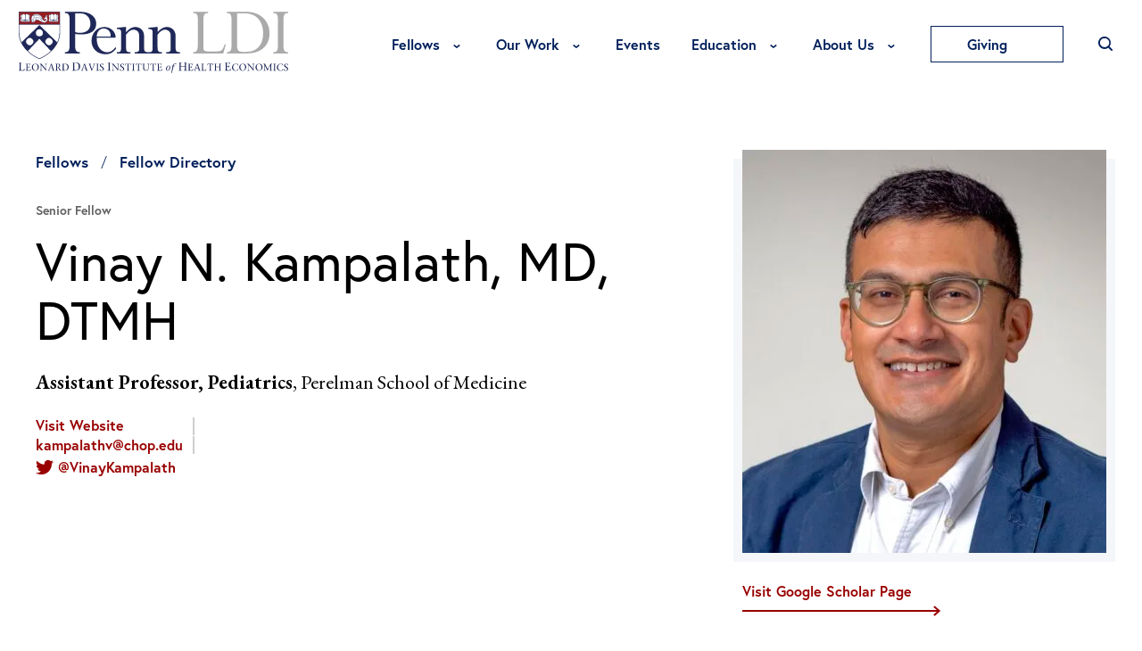

--- FILE ---
content_type: text/html; charset=UTF-8
request_url: https://ldi.upenn.edu/fellows/fellows-directory/vinay-nair-kampalath-md-dtmh/
body_size: 53605
content:
<!DOCTYPE html>
<html lang="en-US" class="no-js">
<head>
<script type="text/javascript"> document.documentElement.className = document.documentElement.className.replace(/\bno-js\b/, 'js'); </script>
<meta charset="UTF-8">
<meta http-equiv="x-ua-compatible" content="ie=edge"><script type="text/javascript">(window.NREUM||(NREUM={})).init={ajax:{deny_list:["bam.nr-data.net"]},feature_flags:["soft_nav"]};(window.NREUM||(NREUM={})).loader_config={licenseKey:"NRJS-8dc0f661f710aca47e1",applicationID:"1009681477",browserID:"1012957783"};;/*! For license information please see nr-loader-rum-1.308.0.min.js.LICENSE.txt */
(()=>{var e,t,r={163:(e,t,r)=>{"use strict";r.d(t,{j:()=>E});var n=r(384),i=r(1741);var a=r(2555);r(860).K7.genericEvents;const s="experimental.resources",o="register",c=e=>{if(!e||"string"!=typeof e)return!1;try{document.createDocumentFragment().querySelector(e)}catch{return!1}return!0};var d=r(2614),u=r(944),l=r(8122);const f="[data-nr-mask]",g=e=>(0,l.a)(e,(()=>{const e={feature_flags:[],experimental:{allow_registered_children:!1,resources:!1},mask_selector:"*",block_selector:"[data-nr-block]",mask_input_options:{color:!1,date:!1,"datetime-local":!1,email:!1,month:!1,number:!1,range:!1,search:!1,tel:!1,text:!1,time:!1,url:!1,week:!1,textarea:!1,select:!1,password:!0}};return{ajax:{deny_list:void 0,block_internal:!0,enabled:!0,autoStart:!0},api:{get allow_registered_children(){return e.feature_flags.includes(o)||e.experimental.allow_registered_children},set allow_registered_children(t){e.experimental.allow_registered_children=t},duplicate_registered_data:!1},browser_consent_mode:{enabled:!1},distributed_tracing:{enabled:void 0,exclude_newrelic_header:void 0,cors_use_newrelic_header:void 0,cors_use_tracecontext_headers:void 0,allowed_origins:void 0},get feature_flags(){return e.feature_flags},set feature_flags(t){e.feature_flags=t},generic_events:{enabled:!0,autoStart:!0},harvest:{interval:30},jserrors:{enabled:!0,autoStart:!0},logging:{enabled:!0,autoStart:!0},metrics:{enabled:!0,autoStart:!0},obfuscate:void 0,page_action:{enabled:!0},page_view_event:{enabled:!0,autoStart:!0},page_view_timing:{enabled:!0,autoStart:!0},performance:{capture_marks:!1,capture_measures:!1,capture_detail:!0,resources:{get enabled(){return e.feature_flags.includes(s)||e.experimental.resources},set enabled(t){e.experimental.resources=t},asset_types:[],first_party_domains:[],ignore_newrelic:!0}},privacy:{cookies_enabled:!0},proxy:{assets:void 0,beacon:void 0},session:{expiresMs:d.wk,inactiveMs:d.BB},session_replay:{autoStart:!0,enabled:!1,preload:!1,sampling_rate:10,error_sampling_rate:100,collect_fonts:!1,inline_images:!1,fix_stylesheets:!0,mask_all_inputs:!0,get mask_text_selector(){return e.mask_selector},set mask_text_selector(t){c(t)?e.mask_selector="".concat(t,",").concat(f):""===t||null===t?e.mask_selector=f:(0,u.R)(5,t)},get block_class(){return"nr-block"},get ignore_class(){return"nr-ignore"},get mask_text_class(){return"nr-mask"},get block_selector(){return e.block_selector},set block_selector(t){c(t)?e.block_selector+=",".concat(t):""!==t&&(0,u.R)(6,t)},get mask_input_options(){return e.mask_input_options},set mask_input_options(t){t&&"object"==typeof t?e.mask_input_options={...t,password:!0}:(0,u.R)(7,t)}},session_trace:{enabled:!0,autoStart:!0},soft_navigations:{enabled:!0,autoStart:!0},spa:{enabled:!0,autoStart:!0},ssl:void 0,user_actions:{enabled:!0,elementAttributes:["id","className","tagName","type"]}}})());var p=r(6154),m=r(9324);let h=0;const v={buildEnv:m.F3,distMethod:m.Xs,version:m.xv,originTime:p.WN},b={consented:!1},y={appMetadata:{},get consented(){return this.session?.state?.consent||b.consented},set consented(e){b.consented=e},customTransaction:void 0,denyList:void 0,disabled:!1,harvester:void 0,isolatedBacklog:!1,isRecording:!1,loaderType:void 0,maxBytes:3e4,obfuscator:void 0,onerror:void 0,ptid:void 0,releaseIds:{},session:void 0,timeKeeper:void 0,registeredEntities:[],jsAttributesMetadata:{bytes:0},get harvestCount(){return++h}},_=e=>{const t=(0,l.a)(e,y),r=Object.keys(v).reduce((e,t)=>(e[t]={value:v[t],writable:!1,configurable:!0,enumerable:!0},e),{});return Object.defineProperties(t,r)};var w=r(5701);const x=e=>{const t=e.startsWith("http");e+="/",r.p=t?e:"https://"+e};var R=r(7836),k=r(3241);const A={accountID:void 0,trustKey:void 0,agentID:void 0,licenseKey:void 0,applicationID:void 0,xpid:void 0},S=e=>(0,l.a)(e,A),T=new Set;function E(e,t={},r,s){let{init:o,info:c,loader_config:d,runtime:u={},exposed:l=!0}=t;if(!c){const e=(0,n.pV)();o=e.init,c=e.info,d=e.loader_config}e.init=g(o||{}),e.loader_config=S(d||{}),c.jsAttributes??={},p.bv&&(c.jsAttributes.isWorker=!0),e.info=(0,a.D)(c);const f=e.init,m=[c.beacon,c.errorBeacon];T.has(e.agentIdentifier)||(f.proxy.assets&&(x(f.proxy.assets),m.push(f.proxy.assets)),f.proxy.beacon&&m.push(f.proxy.beacon),e.beacons=[...m],function(e){const t=(0,n.pV)();Object.getOwnPropertyNames(i.W.prototype).forEach(r=>{const n=i.W.prototype[r];if("function"!=typeof n||"constructor"===n)return;let a=t[r];e[r]&&!1!==e.exposed&&"micro-agent"!==e.runtime?.loaderType&&(t[r]=(...t)=>{const n=e[r](...t);return a?a(...t):n})})}(e),(0,n.US)("activatedFeatures",w.B)),u.denyList=[...f.ajax.deny_list||[],...f.ajax.block_internal?m:[]],u.ptid=e.agentIdentifier,u.loaderType=r,e.runtime=_(u),T.has(e.agentIdentifier)||(e.ee=R.ee.get(e.agentIdentifier),e.exposed=l,(0,k.W)({agentIdentifier:e.agentIdentifier,drained:!!w.B?.[e.agentIdentifier],type:"lifecycle",name:"initialize",feature:void 0,data:e.config})),T.add(e.agentIdentifier)}},384:(e,t,r)=>{"use strict";r.d(t,{NT:()=>s,US:()=>u,Zm:()=>o,bQ:()=>d,dV:()=>c,pV:()=>l});var n=r(6154),i=r(1863),a=r(1910);const s={beacon:"bam.nr-data.net",errorBeacon:"bam.nr-data.net"};function o(){return n.gm.NREUM||(n.gm.NREUM={}),void 0===n.gm.newrelic&&(n.gm.newrelic=n.gm.NREUM),n.gm.NREUM}function c(){let e=o();return e.o||(e.o={ST:n.gm.setTimeout,SI:n.gm.setImmediate||n.gm.setInterval,CT:n.gm.clearTimeout,XHR:n.gm.XMLHttpRequest,REQ:n.gm.Request,EV:n.gm.Event,PR:n.gm.Promise,MO:n.gm.MutationObserver,FETCH:n.gm.fetch,WS:n.gm.WebSocket},(0,a.i)(...Object.values(e.o))),e}function d(e,t){let r=o();r.initializedAgents??={},t.initializedAt={ms:(0,i.t)(),date:new Date},r.initializedAgents[e]=t}function u(e,t){o()[e]=t}function l(){return function(){let e=o();const t=e.info||{};e.info={beacon:s.beacon,errorBeacon:s.errorBeacon,...t}}(),function(){let e=o();const t=e.init||{};e.init={...t}}(),c(),function(){let e=o();const t=e.loader_config||{};e.loader_config={...t}}(),o()}},782:(e,t,r)=>{"use strict";r.d(t,{T:()=>n});const n=r(860).K7.pageViewTiming},860:(e,t,r)=>{"use strict";r.d(t,{$J:()=>u,K7:()=>c,P3:()=>d,XX:()=>i,Yy:()=>o,df:()=>a,qY:()=>n,v4:()=>s});const n="events",i="jserrors",a="browser/blobs",s="rum",o="browser/logs",c={ajax:"ajax",genericEvents:"generic_events",jserrors:i,logging:"logging",metrics:"metrics",pageAction:"page_action",pageViewEvent:"page_view_event",pageViewTiming:"page_view_timing",sessionReplay:"session_replay",sessionTrace:"session_trace",softNav:"soft_navigations",spa:"spa"},d={[c.pageViewEvent]:1,[c.pageViewTiming]:2,[c.metrics]:3,[c.jserrors]:4,[c.spa]:5,[c.ajax]:6,[c.sessionTrace]:7,[c.softNav]:8,[c.sessionReplay]:9,[c.logging]:10,[c.genericEvents]:11},u={[c.pageViewEvent]:s,[c.pageViewTiming]:n,[c.ajax]:n,[c.spa]:n,[c.softNav]:n,[c.metrics]:i,[c.jserrors]:i,[c.sessionTrace]:a,[c.sessionReplay]:a,[c.logging]:o,[c.genericEvents]:"ins"}},944:(e,t,r)=>{"use strict";r.d(t,{R:()=>i});var n=r(3241);function i(e,t){"function"==typeof console.debug&&(console.debug("New Relic Warning: https://github.com/newrelic/newrelic-browser-agent/blob/main/docs/warning-codes.md#".concat(e),t),(0,n.W)({agentIdentifier:null,drained:null,type:"data",name:"warn",feature:"warn",data:{code:e,secondary:t}}))}},1687:(e,t,r)=>{"use strict";r.d(t,{Ak:()=>d,Ze:()=>f,x3:()=>u});var n=r(3241),i=r(7836),a=r(3606),s=r(860),o=r(2646);const c={};function d(e,t){const r={staged:!1,priority:s.P3[t]||0};l(e),c[e].get(t)||c[e].set(t,r)}function u(e,t){e&&c[e]&&(c[e].get(t)&&c[e].delete(t),p(e,t,!1),c[e].size&&g(e))}function l(e){if(!e)throw new Error("agentIdentifier required");c[e]||(c[e]=new Map)}function f(e="",t="feature",r=!1){if(l(e),!e||!c[e].get(t)||r)return p(e,t);c[e].get(t).staged=!0,g(e)}function g(e){const t=Array.from(c[e]);t.every(([e,t])=>t.staged)&&(t.sort((e,t)=>e[1].priority-t[1].priority),t.forEach(([t])=>{c[e].delete(t),p(e,t)}))}function p(e,t,r=!0){const s=e?i.ee.get(e):i.ee,c=a.i.handlers;if(!s.aborted&&s.backlog&&c){if((0,n.W)({agentIdentifier:e,type:"lifecycle",name:"drain",feature:t}),r){const e=s.backlog[t],r=c[t];if(r){for(let t=0;e&&t<e.length;++t)m(e[t],r);Object.entries(r).forEach(([e,t])=>{Object.values(t||{}).forEach(t=>{t[0]?.on&&t[0]?.context()instanceof o.y&&t[0].on(e,t[1])})})}}s.isolatedBacklog||delete c[t],s.backlog[t]=null,s.emit("drain-"+t,[])}}function m(e,t){var r=e[1];Object.values(t[r]||{}).forEach(t=>{var r=e[0];if(t[0]===r){var n=t[1],i=e[3],a=e[2];n.apply(i,a)}})}},1738:(e,t,r)=>{"use strict";r.d(t,{U:()=>g,Y:()=>f});var n=r(3241),i=r(9908),a=r(1863),s=r(944),o=r(5701),c=r(3969),d=r(8362),u=r(860),l=r(4261);function f(e,t,r,a){const f=a||r;!f||f[e]&&f[e]!==d.d.prototype[e]||(f[e]=function(){(0,i.p)(c.xV,["API/"+e+"/called"],void 0,u.K7.metrics,r.ee),(0,n.W)({agentIdentifier:r.agentIdentifier,drained:!!o.B?.[r.agentIdentifier],type:"data",name:"api",feature:l.Pl+e,data:{}});try{return t.apply(this,arguments)}catch(e){(0,s.R)(23,e)}})}function g(e,t,r,n,s){const o=e.info;null===r?delete o.jsAttributes[t]:o.jsAttributes[t]=r,(s||null===r)&&(0,i.p)(l.Pl+n,[(0,a.t)(),t,r],void 0,"session",e.ee)}},1741:(e,t,r)=>{"use strict";r.d(t,{W:()=>a});var n=r(944),i=r(4261);class a{#e(e,...t){if(this[e]!==a.prototype[e])return this[e](...t);(0,n.R)(35,e)}addPageAction(e,t){return this.#e(i.hG,e,t)}register(e){return this.#e(i.eY,e)}recordCustomEvent(e,t){return this.#e(i.fF,e,t)}setPageViewName(e,t){return this.#e(i.Fw,e,t)}setCustomAttribute(e,t,r){return this.#e(i.cD,e,t,r)}noticeError(e,t){return this.#e(i.o5,e,t)}setUserId(e,t=!1){return this.#e(i.Dl,e,t)}setApplicationVersion(e){return this.#e(i.nb,e)}setErrorHandler(e){return this.#e(i.bt,e)}addRelease(e,t){return this.#e(i.k6,e,t)}log(e,t){return this.#e(i.$9,e,t)}start(){return this.#e(i.d3)}finished(e){return this.#e(i.BL,e)}recordReplay(){return this.#e(i.CH)}pauseReplay(){return this.#e(i.Tb)}addToTrace(e){return this.#e(i.U2,e)}setCurrentRouteName(e){return this.#e(i.PA,e)}interaction(e){return this.#e(i.dT,e)}wrapLogger(e,t,r){return this.#e(i.Wb,e,t,r)}measure(e,t){return this.#e(i.V1,e,t)}consent(e){return this.#e(i.Pv,e)}}},1863:(e,t,r)=>{"use strict";function n(){return Math.floor(performance.now())}r.d(t,{t:()=>n})},1910:(e,t,r)=>{"use strict";r.d(t,{i:()=>a});var n=r(944);const i=new Map;function a(...e){return e.every(e=>{if(i.has(e))return i.get(e);const t="function"==typeof e?e.toString():"",r=t.includes("[native code]"),a=t.includes("nrWrapper");return r||a||(0,n.R)(64,e?.name||t),i.set(e,r),r})}},2555:(e,t,r)=>{"use strict";r.d(t,{D:()=>o,f:()=>s});var n=r(384),i=r(8122);const a={beacon:n.NT.beacon,errorBeacon:n.NT.errorBeacon,licenseKey:void 0,applicationID:void 0,sa:void 0,queueTime:void 0,applicationTime:void 0,ttGuid:void 0,user:void 0,account:void 0,product:void 0,extra:void 0,jsAttributes:{},userAttributes:void 0,atts:void 0,transactionName:void 0,tNamePlain:void 0};function s(e){try{return!!e.licenseKey&&!!e.errorBeacon&&!!e.applicationID}catch(e){return!1}}const o=e=>(0,i.a)(e,a)},2614:(e,t,r)=>{"use strict";r.d(t,{BB:()=>s,H3:()=>n,g:()=>d,iL:()=>c,tS:()=>o,uh:()=>i,wk:()=>a});const n="NRBA",i="SESSION",a=144e5,s=18e5,o={STARTED:"session-started",PAUSE:"session-pause",RESET:"session-reset",RESUME:"session-resume",UPDATE:"session-update"},c={SAME_TAB:"same-tab",CROSS_TAB:"cross-tab"},d={OFF:0,FULL:1,ERROR:2}},2646:(e,t,r)=>{"use strict";r.d(t,{y:()=>n});class n{constructor(e){this.contextId=e}}},2843:(e,t,r)=>{"use strict";r.d(t,{G:()=>a,u:()=>i});var n=r(3878);function i(e,t=!1,r,i){(0,n.DD)("visibilitychange",function(){if(t)return void("hidden"===document.visibilityState&&e());e(document.visibilityState)},r,i)}function a(e,t,r){(0,n.sp)("pagehide",e,t,r)}},3241:(e,t,r)=>{"use strict";r.d(t,{W:()=>a});var n=r(6154);const i="newrelic";function a(e={}){try{n.gm.dispatchEvent(new CustomEvent(i,{detail:e}))}catch(e){}}},3606:(e,t,r)=>{"use strict";r.d(t,{i:()=>a});var n=r(9908);a.on=s;var i=a.handlers={};function a(e,t,r,a){s(a||n.d,i,e,t,r)}function s(e,t,r,i,a){a||(a="feature"),e||(e=n.d);var s=t[a]=t[a]||{};(s[r]=s[r]||[]).push([e,i])}},3878:(e,t,r)=>{"use strict";function n(e,t){return{capture:e,passive:!1,signal:t}}function i(e,t,r=!1,i){window.addEventListener(e,t,n(r,i))}function a(e,t,r=!1,i){document.addEventListener(e,t,n(r,i))}r.d(t,{DD:()=>a,jT:()=>n,sp:()=>i})},3969:(e,t,r)=>{"use strict";r.d(t,{TZ:()=>n,XG:()=>o,rs:()=>i,xV:()=>s,z_:()=>a});const n=r(860).K7.metrics,i="sm",a="cm",s="storeSupportabilityMetrics",o="storeEventMetrics"},4234:(e,t,r)=>{"use strict";r.d(t,{W:()=>a});var n=r(7836),i=r(1687);class a{constructor(e,t){this.agentIdentifier=e,this.ee=n.ee.get(e),this.featureName=t,this.blocked=!1}deregisterDrain(){(0,i.x3)(this.agentIdentifier,this.featureName)}}},4261:(e,t,r)=>{"use strict";r.d(t,{$9:()=>d,BL:()=>o,CH:()=>g,Dl:()=>_,Fw:()=>y,PA:()=>h,Pl:()=>n,Pv:()=>k,Tb:()=>l,U2:()=>a,V1:()=>R,Wb:()=>x,bt:()=>b,cD:()=>v,d3:()=>w,dT:()=>c,eY:()=>p,fF:()=>f,hG:()=>i,k6:()=>s,nb:()=>m,o5:()=>u});const n="api-",i="addPageAction",a="addToTrace",s="addRelease",o="finished",c="interaction",d="log",u="noticeError",l="pauseReplay",f="recordCustomEvent",g="recordReplay",p="register",m="setApplicationVersion",h="setCurrentRouteName",v="setCustomAttribute",b="setErrorHandler",y="setPageViewName",_="setUserId",w="start",x="wrapLogger",R="measure",k="consent"},5289:(e,t,r)=>{"use strict";r.d(t,{GG:()=>s,Qr:()=>c,sB:()=>o});var n=r(3878),i=r(6389);function a(){return"undefined"==typeof document||"complete"===document.readyState}function s(e,t){if(a())return e();const r=(0,i.J)(e),s=setInterval(()=>{a()&&(clearInterval(s),r())},500);(0,n.sp)("load",r,t)}function o(e){if(a())return e();(0,n.DD)("DOMContentLoaded",e)}function c(e){if(a())return e();(0,n.sp)("popstate",e)}},5607:(e,t,r)=>{"use strict";r.d(t,{W:()=>n});const n=(0,r(9566).bz)()},5701:(e,t,r)=>{"use strict";r.d(t,{B:()=>a,t:()=>s});var n=r(3241);const i=new Set,a={};function s(e,t){const r=t.agentIdentifier;a[r]??={},e&&"object"==typeof e&&(i.has(r)||(t.ee.emit("rumresp",[e]),a[r]=e,i.add(r),(0,n.W)({agentIdentifier:r,loaded:!0,drained:!0,type:"lifecycle",name:"load",feature:void 0,data:e})))}},6154:(e,t,r)=>{"use strict";r.d(t,{OF:()=>c,RI:()=>i,WN:()=>u,bv:()=>a,eN:()=>l,gm:()=>s,mw:()=>o,sb:()=>d});var n=r(1863);const i="undefined"!=typeof window&&!!window.document,a="undefined"!=typeof WorkerGlobalScope&&("undefined"!=typeof self&&self instanceof WorkerGlobalScope&&self.navigator instanceof WorkerNavigator||"undefined"!=typeof globalThis&&globalThis instanceof WorkerGlobalScope&&globalThis.navigator instanceof WorkerNavigator),s=i?window:"undefined"!=typeof WorkerGlobalScope&&("undefined"!=typeof self&&self instanceof WorkerGlobalScope&&self||"undefined"!=typeof globalThis&&globalThis instanceof WorkerGlobalScope&&globalThis),o=Boolean("hidden"===s?.document?.visibilityState),c=/iPad|iPhone|iPod/.test(s.navigator?.userAgent),d=c&&"undefined"==typeof SharedWorker,u=((()=>{const e=s.navigator?.userAgent?.match(/Firefox[/\s](\d+\.\d+)/);Array.isArray(e)&&e.length>=2&&e[1]})(),Date.now()-(0,n.t)()),l=()=>"undefined"!=typeof PerformanceNavigationTiming&&s?.performance?.getEntriesByType("navigation")?.[0]?.responseStart},6389:(e,t,r)=>{"use strict";function n(e,t=500,r={}){const n=r?.leading||!1;let i;return(...r)=>{n&&void 0===i&&(e.apply(this,r),i=setTimeout(()=>{i=clearTimeout(i)},t)),n||(clearTimeout(i),i=setTimeout(()=>{e.apply(this,r)},t))}}function i(e){let t=!1;return(...r)=>{t||(t=!0,e.apply(this,r))}}r.d(t,{J:()=>i,s:()=>n})},6630:(e,t,r)=>{"use strict";r.d(t,{T:()=>n});const n=r(860).K7.pageViewEvent},7699:(e,t,r)=>{"use strict";r.d(t,{It:()=>a,KC:()=>o,No:()=>i,qh:()=>s});var n=r(860);const i=16e3,a=1e6,s="SESSION_ERROR",o={[n.K7.logging]:!0,[n.K7.genericEvents]:!1,[n.K7.jserrors]:!1,[n.K7.ajax]:!1}},7836:(e,t,r)=>{"use strict";r.d(t,{P:()=>o,ee:()=>c});var n=r(384),i=r(8990),a=r(2646),s=r(5607);const o="nr@context:".concat(s.W),c=function e(t,r){var n={},s={},u={},l=!1;try{l=16===r.length&&d.initializedAgents?.[r]?.runtime.isolatedBacklog}catch(e){}var f={on:p,addEventListener:p,removeEventListener:function(e,t){var r=n[e];if(!r)return;for(var i=0;i<r.length;i++)r[i]===t&&r.splice(i,1)},emit:function(e,r,n,i,a){!1!==a&&(a=!0);if(c.aborted&&!i)return;t&&a&&t.emit(e,r,n);var o=g(n);m(e).forEach(e=>{e.apply(o,r)});var d=v()[s[e]];d&&d.push([f,e,r,o]);return o},get:h,listeners:m,context:g,buffer:function(e,t){const r=v();if(t=t||"feature",f.aborted)return;Object.entries(e||{}).forEach(([e,n])=>{s[n]=t,t in r||(r[t]=[])})},abort:function(){f._aborted=!0,Object.keys(f.backlog).forEach(e=>{delete f.backlog[e]})},isBuffering:function(e){return!!v()[s[e]]},debugId:r,backlog:l?{}:t&&"object"==typeof t.backlog?t.backlog:{},isolatedBacklog:l};return Object.defineProperty(f,"aborted",{get:()=>{let e=f._aborted||!1;return e||(t&&(e=t.aborted),e)}}),f;function g(e){return e&&e instanceof a.y?e:e?(0,i.I)(e,o,()=>new a.y(o)):new a.y(o)}function p(e,t){n[e]=m(e).concat(t)}function m(e){return n[e]||[]}function h(t){return u[t]=u[t]||e(f,t)}function v(){return f.backlog}}(void 0,"globalEE"),d=(0,n.Zm)();d.ee||(d.ee=c)},8122:(e,t,r)=>{"use strict";r.d(t,{a:()=>i});var n=r(944);function i(e,t){try{if(!e||"object"!=typeof e)return(0,n.R)(3);if(!t||"object"!=typeof t)return(0,n.R)(4);const r=Object.create(Object.getPrototypeOf(t),Object.getOwnPropertyDescriptors(t)),a=0===Object.keys(r).length?e:r;for(let s in a)if(void 0!==e[s])try{if(null===e[s]){r[s]=null;continue}Array.isArray(e[s])&&Array.isArray(t[s])?r[s]=Array.from(new Set([...e[s],...t[s]])):"object"==typeof e[s]&&"object"==typeof t[s]?r[s]=i(e[s],t[s]):r[s]=e[s]}catch(e){r[s]||(0,n.R)(1,e)}return r}catch(e){(0,n.R)(2,e)}}},8362:(e,t,r)=>{"use strict";r.d(t,{d:()=>a});var n=r(9566),i=r(1741);class a extends i.W{agentIdentifier=(0,n.LA)(16)}},8374:(e,t,r)=>{r.nc=(()=>{try{return document?.currentScript?.nonce}catch(e){}return""})()},8990:(e,t,r)=>{"use strict";r.d(t,{I:()=>i});var n=Object.prototype.hasOwnProperty;function i(e,t,r){if(n.call(e,t))return e[t];var i=r();if(Object.defineProperty&&Object.keys)try{return Object.defineProperty(e,t,{value:i,writable:!0,enumerable:!1}),i}catch(e){}return e[t]=i,i}},9324:(e,t,r)=>{"use strict";r.d(t,{F3:()=>i,Xs:()=>a,xv:()=>n});const n="1.308.0",i="PROD",a="CDN"},9566:(e,t,r)=>{"use strict";r.d(t,{LA:()=>o,bz:()=>s});var n=r(6154);const i="xxxxxxxx-xxxx-4xxx-yxxx-xxxxxxxxxxxx";function a(e,t){return e?15&e[t]:16*Math.random()|0}function s(){const e=n.gm?.crypto||n.gm?.msCrypto;let t,r=0;return e&&e.getRandomValues&&(t=e.getRandomValues(new Uint8Array(30))),i.split("").map(e=>"x"===e?a(t,r++).toString(16):"y"===e?(3&a()|8).toString(16):e).join("")}function o(e){const t=n.gm?.crypto||n.gm?.msCrypto;let r,i=0;t&&t.getRandomValues&&(r=t.getRandomValues(new Uint8Array(e)));const s=[];for(var o=0;o<e;o++)s.push(a(r,i++).toString(16));return s.join("")}},9908:(e,t,r)=>{"use strict";r.d(t,{d:()=>n,p:()=>i});var n=r(7836).ee.get("handle");function i(e,t,r,i,a){a?(a.buffer([e],i),a.emit(e,t,r)):(n.buffer([e],i),n.emit(e,t,r))}}},n={};function i(e){var t=n[e];if(void 0!==t)return t.exports;var a=n[e]={exports:{}};return r[e](a,a.exports,i),a.exports}i.m=r,i.d=(e,t)=>{for(var r in t)i.o(t,r)&&!i.o(e,r)&&Object.defineProperty(e,r,{enumerable:!0,get:t[r]})},i.f={},i.e=e=>Promise.all(Object.keys(i.f).reduce((t,r)=>(i.f[r](e,t),t),[])),i.u=e=>"nr-rum-1.308.0.min.js",i.o=(e,t)=>Object.prototype.hasOwnProperty.call(e,t),e={},t="NRBA-1.308.0.PROD:",i.l=(r,n,a,s)=>{if(e[r])e[r].push(n);else{var o,c;if(void 0!==a)for(var d=document.getElementsByTagName("script"),u=0;u<d.length;u++){var l=d[u];if(l.getAttribute("src")==r||l.getAttribute("data-webpack")==t+a){o=l;break}}if(!o){c=!0;var f={296:"sha512-+MIMDsOcckGXa1EdWHqFNv7P+JUkd5kQwCBr3KE6uCvnsBNUrdSt4a/3/L4j4TxtnaMNjHpza2/erNQbpacJQA=="};(o=document.createElement("script")).charset="utf-8",i.nc&&o.setAttribute("nonce",i.nc),o.setAttribute("data-webpack",t+a),o.src=r,0!==o.src.indexOf(window.location.origin+"/")&&(o.crossOrigin="anonymous"),f[s]&&(o.integrity=f[s])}e[r]=[n];var g=(t,n)=>{o.onerror=o.onload=null,clearTimeout(p);var i=e[r];if(delete e[r],o.parentNode&&o.parentNode.removeChild(o),i&&i.forEach(e=>e(n)),t)return t(n)},p=setTimeout(g.bind(null,void 0,{type:"timeout",target:o}),12e4);o.onerror=g.bind(null,o.onerror),o.onload=g.bind(null,o.onload),c&&document.head.appendChild(o)}},i.r=e=>{"undefined"!=typeof Symbol&&Symbol.toStringTag&&Object.defineProperty(e,Symbol.toStringTag,{value:"Module"}),Object.defineProperty(e,"__esModule",{value:!0})},i.p="https://js-agent.newrelic.com/",(()=>{var e={374:0,840:0};i.f.j=(t,r)=>{var n=i.o(e,t)?e[t]:void 0;if(0!==n)if(n)r.push(n[2]);else{var a=new Promise((r,i)=>n=e[t]=[r,i]);r.push(n[2]=a);var s=i.p+i.u(t),o=new Error;i.l(s,r=>{if(i.o(e,t)&&(0!==(n=e[t])&&(e[t]=void 0),n)){var a=r&&("load"===r.type?"missing":r.type),s=r&&r.target&&r.target.src;o.message="Loading chunk "+t+" failed: ("+a+": "+s+")",o.name="ChunkLoadError",o.type=a,o.request=s,n[1](o)}},"chunk-"+t,t)}};var t=(t,r)=>{var n,a,[s,o,c]=r,d=0;if(s.some(t=>0!==e[t])){for(n in o)i.o(o,n)&&(i.m[n]=o[n]);if(c)c(i)}for(t&&t(r);d<s.length;d++)a=s[d],i.o(e,a)&&e[a]&&e[a][0](),e[a]=0},r=self["webpackChunk:NRBA-1.308.0.PROD"]=self["webpackChunk:NRBA-1.308.0.PROD"]||[];r.forEach(t.bind(null,0)),r.push=t.bind(null,r.push.bind(r))})(),(()=>{"use strict";i(8374);var e=i(8362),t=i(860);const r=Object.values(t.K7);var n=i(163);var a=i(9908),s=i(1863),o=i(4261),c=i(1738);var d=i(1687),u=i(4234),l=i(5289),f=i(6154),g=i(944),p=i(384);const m=e=>f.RI&&!0===e?.privacy.cookies_enabled;function h(e){return!!(0,p.dV)().o.MO&&m(e)&&!0===e?.session_trace.enabled}var v=i(6389),b=i(7699);class y extends u.W{constructor(e,t){super(e.agentIdentifier,t),this.agentRef=e,this.abortHandler=void 0,this.featAggregate=void 0,this.loadedSuccessfully=void 0,this.onAggregateImported=new Promise(e=>{this.loadedSuccessfully=e}),this.deferred=Promise.resolve(),!1===e.init[this.featureName].autoStart?this.deferred=new Promise((t,r)=>{this.ee.on("manual-start-all",(0,v.J)(()=>{(0,d.Ak)(e.agentIdentifier,this.featureName),t()}))}):(0,d.Ak)(e.agentIdentifier,t)}importAggregator(e,t,r={}){if(this.featAggregate)return;const n=async()=>{let n;await this.deferred;try{if(m(e.init)){const{setupAgentSession:t}=await i.e(296).then(i.bind(i,3305));n=t(e)}}catch(e){(0,g.R)(20,e),this.ee.emit("internal-error",[e]),(0,a.p)(b.qh,[e],void 0,this.featureName,this.ee)}try{if(!this.#t(this.featureName,n,e.init))return(0,d.Ze)(this.agentIdentifier,this.featureName),void this.loadedSuccessfully(!1);const{Aggregate:i}=await t();this.featAggregate=new i(e,r),e.runtime.harvester.initializedAggregates.push(this.featAggregate),this.loadedSuccessfully(!0)}catch(e){(0,g.R)(34,e),this.abortHandler?.(),(0,d.Ze)(this.agentIdentifier,this.featureName,!0),this.loadedSuccessfully(!1),this.ee&&this.ee.abort()}};f.RI?(0,l.GG)(()=>n(),!0):n()}#t(e,r,n){if(this.blocked)return!1;switch(e){case t.K7.sessionReplay:return h(n)&&!!r;case t.K7.sessionTrace:return!!r;default:return!0}}}var _=i(6630),w=i(2614),x=i(3241);class R extends y{static featureName=_.T;constructor(e){var t;super(e,_.T),this.setupInspectionEvents(e.agentIdentifier),t=e,(0,c.Y)(o.Fw,function(e,r){"string"==typeof e&&("/"!==e.charAt(0)&&(e="/"+e),t.runtime.customTransaction=(r||"http://custom.transaction")+e,(0,a.p)(o.Pl+o.Fw,[(0,s.t)()],void 0,void 0,t.ee))},t),this.importAggregator(e,()=>i.e(296).then(i.bind(i,3943)))}setupInspectionEvents(e){const t=(t,r)=>{t&&(0,x.W)({agentIdentifier:e,timeStamp:t.timeStamp,loaded:"complete"===t.target.readyState,type:"window",name:r,data:t.target.location+""})};(0,l.sB)(e=>{t(e,"DOMContentLoaded")}),(0,l.GG)(e=>{t(e,"load")}),(0,l.Qr)(e=>{t(e,"navigate")}),this.ee.on(w.tS.UPDATE,(t,r)=>{(0,x.W)({agentIdentifier:e,type:"lifecycle",name:"session",data:r})})}}class k extends e.d{constructor(e){var t;(super(),f.gm)?(this.features={},(0,p.bQ)(this.agentIdentifier,this),this.desiredFeatures=new Set(e.features||[]),this.desiredFeatures.add(R),(0,n.j)(this,e,e.loaderType||"agent"),t=this,(0,c.Y)(o.cD,function(e,r,n=!1){if("string"==typeof e){if(["string","number","boolean"].includes(typeof r)||null===r)return(0,c.U)(t,e,r,o.cD,n);(0,g.R)(40,typeof r)}else(0,g.R)(39,typeof e)},t),function(e){(0,c.Y)(o.Dl,function(t,r=!1){if("string"!=typeof t&&null!==t)return void(0,g.R)(41,typeof t);const n=e.info.jsAttributes["enduser.id"];r&&null!=n&&n!==t?(0,a.p)(o.Pl+"setUserIdAndResetSession",[t],void 0,"session",e.ee):(0,c.U)(e,"enduser.id",t,o.Dl,!0)},e)}(this),function(e){(0,c.Y)(o.nb,function(t){if("string"==typeof t||null===t)return(0,c.U)(e,"application.version",t,o.nb,!1);(0,g.R)(42,typeof t)},e)}(this),function(e){(0,c.Y)(o.d3,function(){e.ee.emit("manual-start-all")},e)}(this),function(e){(0,c.Y)(o.Pv,function(t=!0){if("boolean"==typeof t){if((0,a.p)(o.Pl+o.Pv,[t],void 0,"session",e.ee),e.runtime.consented=t,t){const t=e.features.page_view_event;t.onAggregateImported.then(e=>{const r=t.featAggregate;e&&!r.sentRum&&r.sendRum()})}}else(0,g.R)(65,typeof t)},e)}(this),this.run()):(0,g.R)(21)}get config(){return{info:this.info,init:this.init,loader_config:this.loader_config,runtime:this.runtime}}get api(){return this}run(){try{const e=function(e){const t={};return r.forEach(r=>{t[r]=!!e[r]?.enabled}),t}(this.init),n=[...this.desiredFeatures];n.sort((e,r)=>t.P3[e.featureName]-t.P3[r.featureName]),n.forEach(r=>{if(!e[r.featureName]&&r.featureName!==t.K7.pageViewEvent)return;if(r.featureName===t.K7.spa)return void(0,g.R)(67);const n=function(e){switch(e){case t.K7.ajax:return[t.K7.jserrors];case t.K7.sessionTrace:return[t.K7.ajax,t.K7.pageViewEvent];case t.K7.sessionReplay:return[t.K7.sessionTrace];case t.K7.pageViewTiming:return[t.K7.pageViewEvent];default:return[]}}(r.featureName).filter(e=>!(e in this.features));n.length>0&&(0,g.R)(36,{targetFeature:r.featureName,missingDependencies:n}),this.features[r.featureName]=new r(this)})}catch(e){(0,g.R)(22,e);for(const e in this.features)this.features[e].abortHandler?.();const t=(0,p.Zm)();delete t.initializedAgents[this.agentIdentifier]?.features,delete this.sharedAggregator;return t.ee.get(this.agentIdentifier).abort(),!1}}}var A=i(2843),S=i(782);class T extends y{static featureName=S.T;constructor(e){super(e,S.T),f.RI&&((0,A.u)(()=>(0,a.p)("docHidden",[(0,s.t)()],void 0,S.T,this.ee),!0),(0,A.G)(()=>(0,a.p)("winPagehide",[(0,s.t)()],void 0,S.T,this.ee)),this.importAggregator(e,()=>i.e(296).then(i.bind(i,2117))))}}var E=i(3969);class I extends y{static featureName=E.TZ;constructor(e){super(e,E.TZ),f.RI&&document.addEventListener("securitypolicyviolation",e=>{(0,a.p)(E.xV,["Generic/CSPViolation/Detected"],void 0,this.featureName,this.ee)}),this.importAggregator(e,()=>i.e(296).then(i.bind(i,9623)))}}new k({features:[R,T,I],loaderType:"lite"})})()})();</script>
<meta name="viewport" content="width=device-width, initial-scale=1">

<title>Vinay N. Kampalath, MD, DTMH - Penn LDI</title>

<!-- The SEO Framework by Sybre Waaijer -->
<meta name="robots" content="max-snippet:-1,max-image-preview:standard,max-video-preview:-1" />
<link rel="canonical" href="https://ldi.upenn.edu/fellows/fellows-directory/vinay-nair-kampalath-md-dtmh/" />
<meta name="description" content="Vinay N. Kampalath, MD, DTMH is a senior fellow in pediatric emergency medicine and global health." />
<meta property="og:type" content="article" />
<meta property="og:locale" content="en_US" />
<meta property="og:site_name" content="Penn LDI" />
<meta property="og:title" content="Vinay N. Kampalath, MD, DTMH" />
<meta property="og:description" content="Vinay N. Kampalath, MD, DTMH is a senior fellow in pediatric emergency medicine and global health." />
<meta property="og:url" content="https://ldi.upenn.edu/fellows/fellows-directory/vinay-nair-kampalath-md-dtmh/" />
<meta property="og:image" content="https://d197nivf0nbma8.cloudfront.net/uploads/2021/02/vinay-kampalath-expert-2021.jpg" />
<meta property="og:image:width" content="2500" />
<meta property="og:image:height" content="2500" />
<meta property="og:image:alt" content="Vinay Kampalath" />
<meta property="article:published_time" content="2021-02-09T01:57:39+00:00" />
<meta property="article:modified_time" content="2022-08-10T17:16:46+00:00" />
<meta name="twitter:card" content="summary_large_image" />
<meta name="twitter:title" content="Vinay N. Kampalath, MD, DTMH" />
<meta name="twitter:description" content="Vinay N. Kampalath, MD, DTMH is a senior fellow in pediatric emergency medicine and global health." />
<meta name="twitter:image" content="https://d197nivf0nbma8.cloudfront.net/uploads/2021/02/vinay-kampalath-expert-2021.jpg" />
<meta name="twitter:image:alt" content="Vinay Kampalath" />
<script type="application/ld+json">{"@context":"https://schema.org","@graph":[{"@type":"WebSite","@id":"https://ldi.upenn.edu/#/schema/WebSite","url":"https://ldi.upenn.edu/","name":"Penn LDI","description":"The Leonard Davis Institute of Health Economics at the University of Pennsylvania.","inLanguage":"en-US","potentialAction":{"@type":"SearchAction","target":{"@type":"EntryPoint","urlTemplate":"https://ldi.upenn.edu/search/{search_term_string}/"},"query-input":"required name=search_term_string"},"publisher":{"@type":"Organization","@id":"https://ldi.upenn.edu/#/schema/Organization","name":"Penn LDI","url":"https://ldi.upenn.edu/","logo":{"@type":"ImageObject","url":"https://d197nivf0nbma8.cloudfront.net/uploads/2021/07/cropped-favicon.png","contentUrl":"https://d197nivf0nbma8.cloudfront.net/uploads/2021/07/cropped-favicon.png","width":512,"height":512}}},{"@type":"WebPage","@id":"https://ldi.upenn.edu/fellows/fellows-directory/vinay-nair-kampalath-md-dtmh/","url":"https://ldi.upenn.edu/fellows/fellows-directory/vinay-nair-kampalath-md-dtmh/","name":"Vinay N. Kampalath, MD, DTMH - Penn LDI","description":"Vinay N. Kampalath, MD, DTMH is a senior fellow in pediatric emergency medicine and global health.","inLanguage":"en-US","isPartOf":{"@id":"https://ldi.upenn.edu/#/schema/WebSite"},"breadcrumb":{"@type":"BreadcrumbList","@id":"https://ldi.upenn.edu/#/schema/BreadcrumbList","itemListElement":[{"@type":"ListItem","position":1,"item":"https://ldi.upenn.edu/","name":"Penn LDI"},{"@type":"ListItem","position":2,"item":"https://ldi.upenn.edu/fellows/fellows-directory/","name":"Fellows"},{"@type":"ListItem","position":3,"name":"Vinay N. Kampalath, MD, DTMH"}]},"potentialAction":{"@type":"ReadAction","target":"https://ldi.upenn.edu/fellows/fellows-directory/vinay-nair-kampalath-md-dtmh/"},"datePublished":"2021-02-09T01:57:39+00:00","dateModified":"2022-08-10T17:16:46+00:00","author":{"@type":"Person","@id":"https://ldi.upenn.edu/#/schema/Person/e3899acfdd99056fcbfb5aba7ee96a19","name":"migrate"}}]}</script>
<!-- / The SEO Framework by Sybre Waaijer | 10.35ms meta | 0.09ms boot -->

<link rel='dns-prefetch' href='//www.googletagmanager.com' />
<link rel='dns-prefetch' href='//d197nivf0nbma8.cloudfront.net' />
<link rel="alternate" type="application/rss+xml" title="Penn LDI &raquo; Feed" href="https://ldi.upenn.edu/feed/" />
<style id='wp-img-auto-sizes-contain-inline-css' type='text/css'>
img:is([sizes=auto i],[sizes^="auto," i]){contain-intrinsic-size:3000px 1500px}
/*# sourceURL=wp-img-auto-sizes-contain-inline-css */
</style>
<link rel='stylesheet' href='https://use.typekit.net/mch6jtm.css?ver=6.9' type='text/css' media='all' />
<link rel='stylesheet' href='https://fonts.googleapis.com/css2?family=EB+Garamond%3Aital%2Cwght%400%2C400%3B0%2C500%3B0%2C700%3B1%2C400%3B1%2C700&#038;display=swap&#038;ver=6.9' type='text/css' media='all' />
<style id='wp-block-library-inline-css' type='text/css'>
:root{--wp-block-synced-color:#7a00df;--wp-block-synced-color--rgb:122,0,223;--wp-bound-block-color:var(--wp-block-synced-color);--wp-editor-canvas-background:#ddd;--wp-admin-theme-color:#007cba;--wp-admin-theme-color--rgb:0,124,186;--wp-admin-theme-color-darker-10:#006ba1;--wp-admin-theme-color-darker-10--rgb:0,107,160.5;--wp-admin-theme-color-darker-20:#005a87;--wp-admin-theme-color-darker-20--rgb:0,90,135;--wp-admin-border-width-focus:2px}@media (min-resolution:192dpi){:root{--wp-admin-border-width-focus:1.5px}}.wp-element-button{cursor:pointer}:root .has-very-light-gray-background-color{background-color:#eee}:root .has-very-dark-gray-background-color{background-color:#313131}:root .has-very-light-gray-color{color:#eee}:root .has-very-dark-gray-color{color:#313131}:root .has-vivid-green-cyan-to-vivid-cyan-blue-gradient-background{background:linear-gradient(135deg,#00d084,#0693e3)}:root .has-purple-crush-gradient-background{background:linear-gradient(135deg,#34e2e4,#4721fb 50%,#ab1dfe)}:root .has-hazy-dawn-gradient-background{background:linear-gradient(135deg,#faaca8,#dad0ec)}:root .has-subdued-olive-gradient-background{background:linear-gradient(135deg,#fafae1,#67a671)}:root .has-atomic-cream-gradient-background{background:linear-gradient(135deg,#fdd79a,#004a59)}:root .has-nightshade-gradient-background{background:linear-gradient(135deg,#330968,#31cdcf)}:root .has-midnight-gradient-background{background:linear-gradient(135deg,#020381,#2874fc)}:root{--wp--preset--font-size--normal:16px;--wp--preset--font-size--huge:42px}.has-regular-font-size{font-size:1em}.has-larger-font-size{font-size:2.625em}.has-normal-font-size{font-size:var(--wp--preset--font-size--normal)}.has-huge-font-size{font-size:var(--wp--preset--font-size--huge)}.has-text-align-center{text-align:center}.has-text-align-left{text-align:left}.has-text-align-right{text-align:right}.has-fit-text{white-space:nowrap!important}#end-resizable-editor-section{display:none}.aligncenter{clear:both}.items-justified-left{justify-content:flex-start}.items-justified-center{justify-content:center}.items-justified-right{justify-content:flex-end}.items-justified-space-between{justify-content:space-between}.screen-reader-text{border:0;clip-path:inset(50%);height:1px;margin:-1px;overflow:hidden;padding:0;position:absolute;width:1px;word-wrap:normal!important}.screen-reader-text:focus{background-color:#ddd;clip-path:none;color:#444;display:block;font-size:1em;height:auto;left:5px;line-height:normal;padding:15px 23px 14px;text-decoration:none;top:5px;width:auto;z-index:100000}html :where(.has-border-color){border-style:solid}html :where([style*=border-top-color]){border-top-style:solid}html :where([style*=border-right-color]){border-right-style:solid}html :where([style*=border-bottom-color]){border-bottom-style:solid}html :where([style*=border-left-color]){border-left-style:solid}html :where([style*=border-width]){border-style:solid}html :where([style*=border-top-width]){border-top-style:solid}html :where([style*=border-right-width]){border-right-style:solid}html :where([style*=border-bottom-width]){border-bottom-style:solid}html :where([style*=border-left-width]){border-left-style:solid}html :where(img[class*=wp-image-]){height:auto;max-width:100%}:where(figure){margin:0 0 1em}html :where(.is-position-sticky){--wp-admin--admin-bar--position-offset:var(--wp-admin--admin-bar--height,0px)}@media screen and (max-width:600px){html :where(.is-position-sticky){--wp-admin--admin-bar--position-offset:0px}}

/*# sourceURL=wp-block-library-inline-css */
</style><link rel='stylesheet' href='https://ldi.upenn.edu/wp-content/themes/ldi/dist/vendor/swiper/swiper-bundle.min.css?ver=1768903948' type='text/css' media='all' />
<link rel='stylesheet' href='https://ldi.upenn.edu/wp-content/themes/ldi/dist/block-editor/blocks/post-listing-items/style.min.css?ver=1768903948' type='text/css' media='all' />
<link rel='stylesheet' href='https://ldi.upenn.edu/wp-content/themes/ldi/dist/block-editor/blocks/post-listing/style.min.css?ver=1768903948' type='text/css' media='all' />
<style id='global-styles-inline-css' type='text/css'>
:root{--wp--preset--aspect-ratio--square: 1;--wp--preset--aspect-ratio--4-3: 4/3;--wp--preset--aspect-ratio--3-4: 3/4;--wp--preset--aspect-ratio--3-2: 3/2;--wp--preset--aspect-ratio--2-3: 2/3;--wp--preset--aspect-ratio--16-9: 16/9;--wp--preset--aspect-ratio--9-16: 9/16;--wp--preset--color--black: #000000;--wp--preset--color--cyan-bluish-gray: #abb8c3;--wp--preset--color--white: #ffffff;--wp--preset--color--pale-pink: #f78da7;--wp--preset--color--vivid-red: #cf2e2e;--wp--preset--color--luminous-vivid-orange: #ff6900;--wp--preset--color--luminous-vivid-amber: #fcb900;--wp--preset--color--light-green-cyan: #7bdcb5;--wp--preset--color--vivid-green-cyan: #00d084;--wp--preset--color--pale-cyan-blue: #8ed1fc;--wp--preset--color--vivid-cyan-blue: #0693e3;--wp--preset--color--vivid-purple: #9b51e0;--wp--preset--color--navy: #011F5B;--wp--preset--color--red: #990000;--wp--preset--color--blue: #0042C7;--wp--preset--color--ice: #DBECFE;--wp--preset--color--gray: #626264;--wp--preset--color--lt-gray: #F4F6F9;--wp--preset--gradient--vivid-cyan-blue-to-vivid-purple: linear-gradient(135deg,rgb(6,147,227) 0%,rgb(155,81,224) 100%);--wp--preset--gradient--light-green-cyan-to-vivid-green-cyan: linear-gradient(135deg,rgb(122,220,180) 0%,rgb(0,208,130) 100%);--wp--preset--gradient--luminous-vivid-amber-to-luminous-vivid-orange: linear-gradient(135deg,rgb(252,185,0) 0%,rgb(255,105,0) 100%);--wp--preset--gradient--luminous-vivid-orange-to-vivid-red: linear-gradient(135deg,rgb(255,105,0) 0%,rgb(207,46,46) 100%);--wp--preset--gradient--very-light-gray-to-cyan-bluish-gray: linear-gradient(135deg,rgb(238,238,238) 0%,rgb(169,184,195) 100%);--wp--preset--gradient--cool-to-warm-spectrum: linear-gradient(135deg,rgb(74,234,220) 0%,rgb(151,120,209) 20%,rgb(207,42,186) 40%,rgb(238,44,130) 60%,rgb(251,105,98) 80%,rgb(254,248,76) 100%);--wp--preset--gradient--blush-light-purple: linear-gradient(135deg,rgb(255,206,236) 0%,rgb(152,150,240) 100%);--wp--preset--gradient--blush-bordeaux: linear-gradient(135deg,rgb(254,205,165) 0%,rgb(254,45,45) 50%,rgb(107,0,62) 100%);--wp--preset--gradient--luminous-dusk: linear-gradient(135deg,rgb(255,203,112) 0%,rgb(199,81,192) 50%,rgb(65,88,208) 100%);--wp--preset--gradient--pale-ocean: linear-gradient(135deg,rgb(255,245,203) 0%,rgb(182,227,212) 50%,rgb(51,167,181) 100%);--wp--preset--gradient--electric-grass: linear-gradient(135deg,rgb(202,248,128) 0%,rgb(113,206,126) 100%);--wp--preset--gradient--midnight: linear-gradient(135deg,rgb(2,3,129) 0%,rgb(40,116,252) 100%);--wp--preset--font-size--small: 16px;--wp--preset--font-size--medium: 20px;--wp--preset--font-size--large: 20px;--wp--preset--font-size--x-large: 42px;--wp--preset--font-size--normal: 18px;--wp--preset--spacing--20: 0.44rem;--wp--preset--spacing--30: 0.67rem;--wp--preset--spacing--40: 1rem;--wp--preset--spacing--50: 1.5rem;--wp--preset--spacing--60: 2.25rem;--wp--preset--spacing--70: 3.38rem;--wp--preset--spacing--80: 5.06rem;--wp--preset--shadow--natural: 6px 6px 9px rgba(0, 0, 0, 0.2);--wp--preset--shadow--deep: 12px 12px 50px rgba(0, 0, 0, 0.4);--wp--preset--shadow--sharp: 6px 6px 0px rgba(0, 0, 0, 0.2);--wp--preset--shadow--outlined: 6px 6px 0px -3px rgb(255, 255, 255), 6px 6px rgb(0, 0, 0);--wp--preset--shadow--crisp: 6px 6px 0px rgb(0, 0, 0);}:where(.is-layout-flex){gap: 0.5em;}:where(.is-layout-grid){gap: 0.5em;}body .is-layout-flex{display: flex;}.is-layout-flex{flex-wrap: wrap;align-items: center;}.is-layout-flex > :is(*, div){margin: 0;}body .is-layout-grid{display: grid;}.is-layout-grid > :is(*, div){margin: 0;}:where(.wp-block-columns.is-layout-flex){gap: 2em;}:where(.wp-block-columns.is-layout-grid){gap: 2em;}:where(.wp-block-post-template.is-layout-flex){gap: 1.25em;}:where(.wp-block-post-template.is-layout-grid){gap: 1.25em;}.has-black-color{color: var(--wp--preset--color--black) !important;}.has-cyan-bluish-gray-color{color: var(--wp--preset--color--cyan-bluish-gray) !important;}.has-white-color{color: var(--wp--preset--color--white) !important;}.has-pale-pink-color{color: var(--wp--preset--color--pale-pink) !important;}.has-vivid-red-color{color: var(--wp--preset--color--vivid-red) !important;}.has-luminous-vivid-orange-color{color: var(--wp--preset--color--luminous-vivid-orange) !important;}.has-luminous-vivid-amber-color{color: var(--wp--preset--color--luminous-vivid-amber) !important;}.has-light-green-cyan-color{color: var(--wp--preset--color--light-green-cyan) !important;}.has-vivid-green-cyan-color{color: var(--wp--preset--color--vivid-green-cyan) !important;}.has-pale-cyan-blue-color{color: var(--wp--preset--color--pale-cyan-blue) !important;}.has-vivid-cyan-blue-color{color: var(--wp--preset--color--vivid-cyan-blue) !important;}.has-vivid-purple-color{color: var(--wp--preset--color--vivid-purple) !important;}.has-black-background-color{background-color: var(--wp--preset--color--black) !important;}.has-cyan-bluish-gray-background-color{background-color: var(--wp--preset--color--cyan-bluish-gray) !important;}.has-white-background-color{background-color: var(--wp--preset--color--white) !important;}.has-pale-pink-background-color{background-color: var(--wp--preset--color--pale-pink) !important;}.has-vivid-red-background-color{background-color: var(--wp--preset--color--vivid-red) !important;}.has-luminous-vivid-orange-background-color{background-color: var(--wp--preset--color--luminous-vivid-orange) !important;}.has-luminous-vivid-amber-background-color{background-color: var(--wp--preset--color--luminous-vivid-amber) !important;}.has-light-green-cyan-background-color{background-color: var(--wp--preset--color--light-green-cyan) !important;}.has-vivid-green-cyan-background-color{background-color: var(--wp--preset--color--vivid-green-cyan) !important;}.has-pale-cyan-blue-background-color{background-color: var(--wp--preset--color--pale-cyan-blue) !important;}.has-vivid-cyan-blue-background-color{background-color: var(--wp--preset--color--vivid-cyan-blue) !important;}.has-vivid-purple-background-color{background-color: var(--wp--preset--color--vivid-purple) !important;}.has-black-border-color{border-color: var(--wp--preset--color--black) !important;}.has-cyan-bluish-gray-border-color{border-color: var(--wp--preset--color--cyan-bluish-gray) !important;}.has-white-border-color{border-color: var(--wp--preset--color--white) !important;}.has-pale-pink-border-color{border-color: var(--wp--preset--color--pale-pink) !important;}.has-vivid-red-border-color{border-color: var(--wp--preset--color--vivid-red) !important;}.has-luminous-vivid-orange-border-color{border-color: var(--wp--preset--color--luminous-vivid-orange) !important;}.has-luminous-vivid-amber-border-color{border-color: var(--wp--preset--color--luminous-vivid-amber) !important;}.has-light-green-cyan-border-color{border-color: var(--wp--preset--color--light-green-cyan) !important;}.has-vivid-green-cyan-border-color{border-color: var(--wp--preset--color--vivid-green-cyan) !important;}.has-pale-cyan-blue-border-color{border-color: var(--wp--preset--color--pale-cyan-blue) !important;}.has-vivid-cyan-blue-border-color{border-color: var(--wp--preset--color--vivid-cyan-blue) !important;}.has-vivid-purple-border-color{border-color: var(--wp--preset--color--vivid-purple) !important;}.has-vivid-cyan-blue-to-vivid-purple-gradient-background{background: var(--wp--preset--gradient--vivid-cyan-blue-to-vivid-purple) !important;}.has-light-green-cyan-to-vivid-green-cyan-gradient-background{background: var(--wp--preset--gradient--light-green-cyan-to-vivid-green-cyan) !important;}.has-luminous-vivid-amber-to-luminous-vivid-orange-gradient-background{background: var(--wp--preset--gradient--luminous-vivid-amber-to-luminous-vivid-orange) !important;}.has-luminous-vivid-orange-to-vivid-red-gradient-background{background: var(--wp--preset--gradient--luminous-vivid-orange-to-vivid-red) !important;}.has-very-light-gray-to-cyan-bluish-gray-gradient-background{background: var(--wp--preset--gradient--very-light-gray-to-cyan-bluish-gray) !important;}.has-cool-to-warm-spectrum-gradient-background{background: var(--wp--preset--gradient--cool-to-warm-spectrum) !important;}.has-blush-light-purple-gradient-background{background: var(--wp--preset--gradient--blush-light-purple) !important;}.has-blush-bordeaux-gradient-background{background: var(--wp--preset--gradient--blush-bordeaux) !important;}.has-luminous-dusk-gradient-background{background: var(--wp--preset--gradient--luminous-dusk) !important;}.has-pale-ocean-gradient-background{background: var(--wp--preset--gradient--pale-ocean) !important;}.has-electric-grass-gradient-background{background: var(--wp--preset--gradient--electric-grass) !important;}.has-midnight-gradient-background{background: var(--wp--preset--gradient--midnight) !important;}.has-small-font-size{font-size: var(--wp--preset--font-size--small) !important;}.has-medium-font-size{font-size: var(--wp--preset--font-size--medium) !important;}.has-large-font-size{font-size: var(--wp--preset--font-size--large) !important;}.has-x-large-font-size{font-size: var(--wp--preset--font-size--x-large) !important;}
/*# sourceURL=global-styles-inline-css */
</style>

<link rel='stylesheet' href='https://ldi.upenn.edu/wp-content/themes/ldi/dist/assets/css/style.min.css?ver=1768903948' type='text/css' media='all' />
<style id='wp-block-paragraph-inline-css' type='text/css'>
.is-small-text{font-size:.875em}.is-regular-text{font-size:1em}.is-large-text{font-size:2.25em}.is-larger-text{font-size:3em}.has-drop-cap:not(:focus):first-letter{float:left;font-size:8.4em;font-style:normal;font-weight:100;line-height:.68;margin:.05em .1em 0 0;text-transform:uppercase}body.rtl .has-drop-cap:not(:focus):first-letter{float:none;margin-left:.1em}p.has-drop-cap.has-background{overflow:hidden}:root :where(p.has-background){padding:1.25em 2.375em}:where(p.has-text-color:not(.has-link-color)) a{color:inherit}p.has-text-align-left[style*="writing-mode:vertical-lr"],p.has-text-align-right[style*="writing-mode:vertical-rl"]{rotate:180deg}
/*# sourceURL=https://ldi.upenn.edu/wp-includes/blocks/paragraph/style.min.css */
</style>
<script type="text/javascript" src="https://ldi.upenn.edu/wp-includes/js/jquery/jquery.min.js?ver=3.7.1" id="jquery-core-js"></script>
<script type="text/javascript" src="https://ldi.upenn.edu/wp-includes/js/jquery/jquery-migrate.min.js?ver=3.4.1" id="jquery-migrate-js"></script>
<script type="text/javascript" nomodule src="https://ldi.upenn.edu/wp-content/themes/ldi/dist/assets/js/polyfill.min.js?ver=1768903948" id="ldi-polyfill-js"></script>
<script type="text/javascript" defer src="https://ldi.upenn.edu/wp-content/themes/ldi/dist/assets/js/scripts.min.js?ver=1768903948" id="ldi-scripts-js"></script>

<!-- Google tag (gtag.js) snippet added by Site Kit -->
<!-- Google Analytics snippet added by Site Kit -->
<script type="text/javascript" src="https://www.googletagmanager.com/gtag/js?id=GT-TBNND8S" id="google_gtagjs-js" async></script>
<script type="text/javascript" id="google_gtagjs-js-after">
/* <![CDATA[ */
window.dataLayer = window.dataLayer || [];function gtag(){dataLayer.push(arguments);}
gtag("set","linker",{"domains":["ldi.upenn.edu"]});
gtag("js", new Date());
gtag("set", "developer_id.dZTNiMT", true);
gtag("config", "GT-TBNND8S");
//# sourceURL=google_gtagjs-js-after
/* ]]> */
</script>
<meta name="generator" content="Site Kit by Google 1.168.0" />			<!-- DO NOT COPY THIS SNIPPET! Start of Page Analytics Tracking for HubSpot WordPress plugin v11.3.33-->
			<script class="hsq-set-content-id" data-content-id="blog-post">
				var _hsq = _hsq || [];
				_hsq.push(["setContentType", "blog-post"]);
			</script>
			<!-- DO NOT COPY THIS SNIPPET! End of Page Analytics Tracking for HubSpot WordPress plugin -->
			
<!-- Google Tag Manager snippet added by Site Kit -->
<script type="text/javascript">
/* <![CDATA[ */

			( function( w, d, s, l, i ) {
				w[l] = w[l] || [];
				w[l].push( {'gtm.start': new Date().getTime(), event: 'gtm.js'} );
				var f = d.getElementsByTagName( s )[0],
					j = d.createElement( s ), dl = l != 'dataLayer' ? '&l=' + l : '';
				j.async = true;
				j.src = 'https://www.googletagmanager.com/gtm.js?id=' + i + dl;
				f.parentNode.insertBefore( j, f );
			} )( window, document, 'script', 'dataLayer', 'GTM-W5HC5Q7L' );
			
/* ]]> */
</script>

<!-- End Google Tag Manager snippet added by Site Kit -->
<link rel="icon" href="https://d197nivf0nbma8.cloudfront.net/uploads/2021/07/cropped-favicon-32x32.png" sizes="32x32" />
<link rel="icon" href="https://d197nivf0nbma8.cloudfront.net/uploads/2021/07/cropped-favicon-192x192.png" sizes="192x192" />
<link rel="apple-touch-icon" href="https://d197nivf0nbma8.cloudfront.net/uploads/2021/07/cropped-favicon-180x180.png" />
<meta name="msapplication-TileImage" content="https://d197nivf0nbma8.cloudfront.net/uploads/2021/07/cropped-favicon-270x270.png" />
		<style type="text/css" id="wp-custom-css">
			main td a+br {
    display: none;
}
.nav--social .svg--external {
	display:none
}		</style>
		
</head>

<body class="wp-singular fellows-template-default single single-fellows postid-2616 wp-embed-responsive wp-theme-ldi post--migrated" data-template="singular.php">
		<a class="skip-link" href="#main"><em>Skip to Content</em></a>
			<!-- Google Tag Manager (noscript) snippet added by Site Kit -->
		<noscript>
			<iframe src="https://www.googletagmanager.com/ns.html?id=GTM-W5HC5Q7L" height="0" width="0" style="display:none;visibility:hidden"></iframe>
		</noscript>
		<!-- End Google Tag Manager (noscript) snippet added by Site Kit -->
		

		
<header id="header" class="header">
	<div class="header__wrap">
		<figure class="header__logo">
			<a href="https://ldi.upenn.edu">
				<svg xmlns="http://www.w3.org/2000/svg" viewBox="0 0 458.61 105.97" style="enable-background:new 0 0 458.61 105.97" xml:space="preserve" role="img" focusable="false" class="svg svg--logo-stacked-new" aria-labelledby="logo-stacked-new-title"><title id="logo-stacked-new-title">Penn LDI</title><style>.st0{fill:#1f2858}.st3{fill:none;stroke:#004784;stroke-width:.412;stroke-linecap:round;stroke-linejoin:round;stroke-miterlimit:3.8636}.st5{fill:#aaa}</style><path class="st0" d="M5.24 100.67c.28.25.7.37 1.24.37h1.35c.37 0 .69-.03.95-.08s.53-.17.8-.36c.44-.28.82-.81 1.13-1.59l.3-.85.48.02-.57 3.51H1.34v-.48l.66-.09c.4-.05.67-.16.81-.32.13-.14.2-.53.2-1.17V89.5c0-.23-.05-.41-.14-.53a.618.618 0 0 0-.35-.26c-.15-.05-.35-.08-.6-.11l-.59-.02v-.53h5.23v.53l-.7.04c-.19.01-.35.04-.48.09-.13.04-.23.13-.32.27-.1.14-.15.33-.15.57v10.03c0 .28.02.51.06.67.06.15.14.3.27.42zM13.27 101.69v-.41l.55-.1c.17-.02.31-.04.42-.08.1-.04.2-.1.28-.2.08-.11.13-.21.15-.32.02-.1.03-.25.03-.43V91.3c0-.16-.05-.32-.14-.45a.519.519 0 0 0-.3-.22c-.13-.04-.3-.07-.51-.09l-.48-.02v-.46h7.57v2.68h-.42l-.13-.65a6.15 6.15 0 0 0-.21-.69c-.06-.15-.16-.29-.32-.43-.28-.25-.64-.38-1.09-.38h-2.35v4.74h1.5c.51 0 .88-.09 1.1-.27.13-.11.23-.24.29-.37.06-.13.1-.31.12-.53l.03-.28h.43v3.53h-.45l-.02-.32c-.05-.36-.18-.65-.39-.87-.25-.23-.64-.35-1.18-.35h-1.44v3.59c0 .35.02.62.07.82.04.2.15.38.33.53.2.19.54.28.99.28h1.52c.22 0 .42-.02.61-.07s.38-.13.59-.26c.23-.15.42-.36.59-.63.17-.27.29-.52.36-.73l.26-.71.42.02-.52 2.98h-8.26zM30.19 89.9c.77.07 1.47.24 2.09.5.62.26 1.17.62 1.63 1.08.46.45.84 1.01 1.14 1.68.29.67.47 1.42.54 2.28.01.09.02.23.02.42 0 1.04-.29 2.03-.85 2.97-.57.94-1.32 1.69-2.26 2.26-.94.57-1.92.85-2.96.85-.3 0-.58-.02-.82-.06a6.004 6.004 0 0 1-3.49-1.85c-.44-.49-.79-1.04-1.05-1.66-.26-.62-.41-1.29-.47-1.99-.02-.09-.02-.22-.02-.39 0-.78.16-1.54.48-2.28.32-.74.76-1.4 1.33-1.98.57-.58 1.21-1.03 1.94-1.36.72-.33 1.48-.49 2.27-.49.2 0 .37.01.48.02zm-1.05.5c-.78.05-1.43.34-1.96.85-.53.52-.92 1.18-1.17 1.99-.25.81-.38 1.68-.38 2.62.03.68.13 1.34.33 1.99.19.65.48 1.23.85 1.76.38.53.84.95 1.38 1.26.54.31 1.15.47 1.81.47.85-.05 1.55-.31 2.11-.8.56-.49.97-1.12 1.22-1.88a7.793 7.793 0 0 0 .36-2.97c-.03-.67-.14-1.32-.33-1.96-.19-.64-.45-1.21-.79-1.71s-.78-.89-1.3-1.18c-.53-.29-1.13-.44-1.82-.44H29.14zM47.51 91.91c0-.34-.06-.61-.19-.8-.26-.4-.67-.6-1.23-.6h-.42v-.46h4.07v.46h-.24c-.23 0-.42.04-.59.11-.17.07-.31.19-.43.34-.11.15-.18.3-.21.44s-.04.32-.04.54v9.75h-.55l-8.11-9.66v7.8c0 .3.06.57.19.79.13.23.32.39.57.5.25.11.5.16.74.16h.33v.41h-4.05v-.41h.23c.44 0 .79-.17 1.05-.51.11-.15.18-.29.2-.42.03-.13.04-.32.04-.57v-8.15a2.24 2.24 0 0 0-.79-.8c-.34-.21-.73-.32-1.17-.32v-.46h3.02l7.58 9.03v-7.17zM60.96 100.38c.09.3.25.54.48.71.2.13.38.19.52.19h.12v.41h-3.86v-.41h.22c.22 0 .43-.08.63-.25.11-.09.16-.24.16-.45 0-.12-.02-.23-.05-.33l-.79-2.42h-4.24l-.76 2.15c-.05.11-.08.26-.08.45 0 .27.07.47.2.59.2.18.42.27.65.27v.41H51.1v-.41l.15-.03c.24-.03.45-.12.63-.27.27-.24.51-.62.71-1.15l3.77-9.95h.98l3.62 10.49zm-6.59-3.17h3.83l-1.73-5.47-2.1 5.47zM66.58 96.54v3.87c0 .26.07.45.22.58.21.16.49.25.85.27l.32.02v.41h-4.44v-.41l.55-.08c.05-.01.12-.02.21-.03.09-.01.16-.02.21-.04.05-.02.1-.04.15-.07.05-.03.09-.07.15-.13.11-.13.17-.31.17-.54V91.3c0-.17-.05-.32-.15-.45-.12-.18-.38-.28-.79-.32l-.49-.02v-.46h4.29c.75 0 1.38.05 1.89.16.5.11.93.36 1.29.75.48.56.72 1.23.72 2 0 .48-.11.96-.32 1.42-.21.46-.5.86-.88 1.2-.29.27-.6.46-.92.59l-.2.09 2.46 3.63c.29.44.59.8.9 1.08.24.21.45.38.65.5v.21h-1.47c-.12 0-.26-.02-.42-.05-.29-.07-.5-.21-.63-.42l-2.71-4.68h-1.61zm.87-.51c.39 0 .71-.02.96-.07s.5-.15.74-.32c.31-.22.54-.54.7-.97.16-.43.23-.89.23-1.4 0-.41-.05-.81-.16-1.2-.11-.38-.26-.69-.45-.91-.18-.21-.4-.36-.64-.44a2.73 2.73 0 0 0-.86-.13h-1.39v5.44h.87zM79.63 101.69h-4.89v-.41l.59-.06c.32-.04.55-.14.68-.28.13-.16.2-.41.2-.75V91.3c0-.17-.05-.32-.15-.45-.12-.18-.38-.28-.79-.32l-.49-.02v-.46h4.86c.91 0 1.74.07 2.47.21.73.14 1.4.39 2 .76.6.37 1.09.9 1.47 1.59.38.7.6 1.56.65 2.61.01.07.01.14.01.2v.23c0 1.36-.31 2.5-.92 3.41-.61.91-1.42 1.58-2.43 2-1 .42-2.09.63-3.26.63zM79 90.58h-1.2v8.87c0 .69.14 1.16.41 1.4.24.19.57.28.99.28h.96c.4 0 .89-.09 1.47-.28.59-.2 1.09-.55 1.5-1.06.41-.5.72-1.11.93-1.8.21-.69.31-1.41.31-2.15 0-1.09-.2-2.07-.61-2.95-.41-.88-.98-1.48-1.72-1.8-.51-.23-.96-.37-1.36-.43-.4-.05-.96-.08-1.68-.08zM97.92 101.69h-5.74v-.48l.7-.07c.38-.05.65-.16.8-.33.16-.19.23-.48.23-.88V89.51c0-.2-.06-.38-.18-.53-.14-.2-.45-.33-.93-.37l-.57-.02v-.54h5.7c1.07 0 2.04.08 2.9.24.86.16 1.64.46 2.35.89.7.43 1.28 1.05 1.73 1.87.45.82.7 1.84.76 3.06.01.09.01.16.01.23v.28c0 1.6-.36 2.93-1.08 4a6.263 6.263 0 0 1-2.85 2.34c-1.18.49-2.45.73-3.83.73zm-.74-13.03h-1.41v10.41c0 .81.16 1.36.48 1.64.28.22.67.33 1.17.33h1.13c.47 0 1.05-.11 1.73-.33.69-.23 1.28-.65 1.77-1.24s.85-1.3 1.09-2.11c.24-.82.36-1.66.36-2.52 0-1.28-.24-2.43-.72-3.46-.48-1.03-1.15-1.74-2.02-2.12-.6-.27-1.13-.44-1.6-.5-.48-.07-1.13-.1-1.98-.1zM117.26 100.38c.09.3.25.54.49.71.21.13.38.19.52.19h.12v.41h-3.86v-.41h.22c.22 0 .43-.08.63-.25.11-.09.16-.24.16-.45 0-.12-.02-.23-.05-.33l-.79-2.42h-4.24l-.75 2.15c-.05.11-.08.26-.08.45 0 .27.07.47.2.59.21.18.42.27.65.27v.41h-3.06v-.41l.15-.03c.24-.03.45-.12.63-.27.27-.24.51-.62.71-1.15l3.77-9.95h.98l3.6 10.49zm-6.59-3.17h3.83l-1.73-5.47-2.1 5.47zM129.07 91.77c.04-.1.06-.22.06-.35 0-.28-.11-.51-.32-.69-.16-.15-.4-.22-.71-.22h-.29v-.46h3.6v.46l-.24-.02c-.17 0-.35.06-.54.17-.18.12-.33.26-.44.45-.11.18-.23.45-.37.8l-4.02 9.81h-.87l-3.64-10.16c-.14-.37-.37-.66-.68-.89-.2-.12-.42-.18-.66-.18l-.12.02v-.46h4.51v.46l-.32-.02c-.28 0-.49.07-.63.21-.2.17-.3.38-.3.65 0 .13.02.26.06.38l2.66 7.99 3.26-7.95zM136.81 90.54c-.33.01-.55.12-.68.3-.08.12-.12.28-.12.48v9.09c0 .24.08.44.23.59.07.06.15.1.23.12.08.02.18.04.29.05.11.01.22.03.34.05l.33.06v.41h-4.47v-.41l.57-.08c.04-.01.11-.02.2-.03.09-.01.16-.02.22-.04a.523.523 0 0 0 .28-.2c.11-.12.16-.3.16-.54v-9.1c0-.2-.04-.35-.13-.45-.12-.17-.39-.28-.8-.32l-.49-.01v-.46h4.47v.46l-.63.03zM144.67 92.09c-.05-.31-.18-.59-.37-.84-.2-.25-.44-.45-.73-.58-.29-.13-.6-.2-.93-.2-.43.02-.81.15-1.13.4a1.81 1.81 0 0 0-.71 1.44c0 .58.23 1.04.68 1.38l3.04 2.35c.48.36.84.75 1.08 1.18.24.43.38.92.4 1.47 0 .64-.17 1.2-.51 1.68-.34.48-.79.85-1.35 1.12-.56.27-1.17.43-1.82.47-.47 0-1.06-.04-1.77-.12-.71-.08-1.23-.22-1.56-.42v-2.57h.44l.05.3c.05.43.2.82.45 1.18.25.35.57.63.97.81.39.19.82.28 1.27.28.65-.05 1.16-.28 1.54-.67.37-.4.56-.91.56-1.54-.03-.5-.17-.93-.41-1.29-.24-.36-.6-.71-1.07-1.06l-1.96-1.45c-.33-.24-.61-.49-.85-.73-.24-.25-.44-.53-.59-.85-.15-.32-.23-.66-.23-1.02 0-.16.02-.34.05-.54.09-.5.32-.93.69-1.28.37-.36.83-.62 1.38-.8.55-.18 1.11-.27 1.7-.28.88 0 1.62.13 2.23.39l.02 2.3h-.45l-.11-.51zM156.79 88.61c-.39.02-.65.14-.8.35-.1.14-.14.33-.14.57v10.66c0 .28.09.51.27.69.08.07.17.11.27.14.1.03.21.05.33.06.13.01.26.03.4.06l.39.07v.48h-5.24v-.48l.67-.09c.05-.01.13-.02.23-.04.11-.01.19-.03.26-.05a.75.75 0 0 0 .18-.08c.05-.03.1-.08.15-.15.13-.14.19-.35.19-.63V89.5c0-.24-.05-.41-.15-.53-.14-.2-.46-.33-.94-.37l-.58-.02v-.53h5.24v.53l-.73.03zM169.66 91.91c0-.34-.06-.61-.19-.8-.26-.4-.67-.6-1.23-.6h-.42v-.46h4.07v.46h-.23c-.23 0-.42.04-.59.11-.17.07-.31.19-.43.34-.11.15-.18.3-.21.44s-.04.32-.04.54v9.75h-.55l-8.11-9.66v7.8c0 .3.06.57.19.79.13.23.32.39.57.5.25.11.5.16.74.16h.33v.41h-4.05v-.41h.23c.44 0 .79-.17 1.05-.51.11-.15.18-.29.2-.42.03-.13.04-.32.04-.57v-8.15c-.19-.32-.45-.59-.79-.8-.34-.21-.73-.32-1.17-.32v-.46h3.02l7.58 9.03v-7.17zM179.02 92.09c-.05-.31-.18-.59-.37-.84-.2-.25-.44-.45-.73-.58-.29-.13-.6-.2-.93-.2-.43.02-.81.15-1.13.4a1.81 1.81 0 0 0-.71 1.44c0 .58.23 1.04.68 1.38l3.04 2.35c.48.36.84.75 1.08 1.18.24.43.38.92.4 1.47 0 .64-.17 1.2-.51 1.68-.34.48-.79.85-1.35 1.12-.56.27-1.17.43-1.82.47-.47 0-1.06-.04-1.77-.12-.71-.08-1.23-.22-1.56-.42v-2.57h.44l.05.3c.05.43.2.82.45 1.18.25.35.57.63.97.81.39.19.82.28 1.27.28.65-.05 1.16-.28 1.54-.67.37-.4.56-.91.56-1.54-.03-.5-.17-.93-.41-1.29-.24-.36-.6-.71-1.07-1.06l-1.96-1.45c-.33-.24-.61-.49-.85-.73-.24-.25-.44-.53-.59-.85-.15-.32-.23-.66-.23-1.02 0-.16.02-.34.05-.54.09-.5.32-.93.69-1.28.37-.36.83-.62 1.38-.8.55-.18 1.11-.27 1.7-.28.88 0 1.62.13 2.23.39l.02 2.3h-.45l-.11-.51zM184.7 90.61c-.51 0-.95.12-1.29.35-.14.1-.25.21-.33.32-.08.11-.16.25-.24.42-.08.17-.15.31-.21.42l-.25.48H182l.39-2.56h9.21l.43 2.48h-.4l-.29-.55c-.16-.3-.29-.52-.38-.67-.1-.15-.23-.28-.41-.4a1.35 1.35 0 0 0-.53-.25c-.18-.04-.42-.05-.72-.05h-1.52v9.8c0 .25.1.45.3.58.23.16.5.25.83.27l.33.02v.41h-4.46v-.41l.56-.06c.19-.03.33-.06.43-.1.1-.03.19-.1.28-.19.11-.12.16-.3.16-.54v-9.79h-1.51zM197.55 90.54c-.33.01-.55.12-.68.3-.08.12-.12.28-.12.48v9.09c0 .24.08.44.23.59.07.06.15.1.23.12.08.02.18.04.29.05.11.01.22.03.34.05l.33.06v.41h-4.47v-.41l.57-.08c.04-.01.11-.02.2-.03.09-.01.16-.02.22-.04a.523.523 0 0 0 .28-.2c.11-.12.16-.3.16-.54v-9.1c0-.2-.04-.35-.13-.45-.12-.17-.39-.28-.8-.32l-.49-.01v-.46h4.47v.46l-.63.03zM202.47 90.61c-.51 0-.95.12-1.29.35-.14.1-.25.21-.33.32-.08.11-.16.25-.24.42-.08.17-.15.31-.21.42l-.25.48h-.38l.39-2.56h9.21l.43 2.48h-.4l-.29-.55c-.16-.3-.29-.52-.38-.67-.1-.15-.23-.28-.41-.4a1.35 1.35 0 0 0-.53-.25c-.18-.04-.42-.05-.72-.05h-1.52v9.8c0 .25.1.45.3.58.23.16.5.25.83.27l.33.02v.41h-4.46v-.41l.56-.06c.19-.03.33-.06.43-.1.1-.03.19-.1.28-.19.11-.12.16-.3.16-.54v-9.79h-1.51zM212.71 97.78V91.3c0-.19-.04-.35-.12-.45a.519.519 0 0 0-.3-.22c-.13-.04-.3-.07-.51-.09l-.5-.01v-.46h4.46v.45l-.59.03c-.16.01-.3.03-.41.07-.11.04-.2.11-.27.23-.09.12-.13.28-.13.49v6.43c0 .94.26 1.73.79 2.36.52.63 1.3.95 2.33.97.53 0 1.01-.1 1.45-.3.44-.2.8-.46 1.1-.8.3-.34.52-.73.68-1.17.16-.44.24-.92.24-1.42v-5.58c0-.45-.12-.78-.36-.99a.95.95 0 0 0-.4-.26c-.14-.04-.32-.06-.54-.06h-.24v-.45h3.94v.46h-.18c-.26 0-.46.02-.62.07-.15.05-.3.15-.42.29-.12.13-.2.3-.25.5-.05.2-.07.36-.07.48v5.55c0 .81-.19 1.56-.57 2.25-.38.69-.9 1.23-1.58 1.64-.68.4-1.45.61-2.32.61-.91 0-1.72-.16-2.41-.5-.69-.33-1.23-.81-1.61-1.43-.4-.64-.59-1.37-.59-2.21zM227.43 90.61c-.51 0-.95.12-1.29.35-.14.1-.25.21-.33.32-.08.11-.16.25-.24.42-.08.17-.15.31-.21.42l-.25.48h-.38l.39-2.56h9.21l.43 2.48h-.4l-.29-.55c-.16-.3-.29-.52-.38-.67-.1-.15-.23-.28-.41-.4a1.35 1.35 0 0 0-.53-.25c-.18-.04-.42-.05-.72-.05h-1.52v9.8c0 .25.1.45.3.58.23.16.5.25.83.27l.33.02v.41h-4.46v-.41l.56-.06c.19-.03.33-.06.43-.1.1-.03.19-.1.28-.19.11-.12.16-.3.16-.54v-9.79h-1.51zM236.27 101.69v-.41l.55-.1c.18-.02.31-.04.42-.08.1-.04.19-.1.28-.2.08-.11.13-.21.15-.32.02-.1.03-.25.03-.43V91.3c0-.16-.05-.32-.14-.45a.519.519 0 0 0-.3-.22c-.13-.04-.3-.07-.51-.09l-.48-.02v-.46h7.57v2.68h-.42l-.13-.65a6.15 6.15 0 0 0-.21-.69c-.06-.15-.16-.29-.32-.43-.28-.25-.64-.38-1.09-.38h-2.35v4.74h1.5c.51 0 .88-.09 1.1-.27.13-.11.23-.24.29-.37.06-.13.1-.31.12-.53l.03-.28h.43v3.53h-.45l-.01-.32c-.05-.36-.18-.65-.39-.87-.25-.23-.64-.35-1.18-.35h-1.44v3.59c0 .35.02.62.07.82.04.2.15.38.33.53.2.19.54.28.99.28h1.52c.22 0 .42-.02.61-.07s.38-.13.59-.26c.23-.15.42-.36.59-.63.17-.27.29-.52.36-.73l.26-.71.42.02-.52 2.98h-8.27z"></path><g><path class="st0" d="M253.68 101.97c-.48-.04-.9-.21-1.26-.53-.35-.32-.62-.72-.8-1.2-.18-.48-.27-.99-.27-1.54 0-.36.04-.72.12-1.09.22-.86.54-1.6.97-2.24.43-.64.96-1.14 1.59-1.5a4.155 4.155 0 0 1 2.47-.53c.67.05 1.19.34 1.55.88.36.54.54 1.23.54 2.05 0 .35-.04.75-.12 1.18a6.86 6.86 0 0 1-.88 2.25c-.42.69-.95 1.25-1.58 1.66-.63.41-1.31.62-2.04.62-.11 0-.22 0-.29-.01zm-.55-4.59c-.07.37-.13.73-.18 1.09-.05.35-.08.71-.08 1.05 0 1.2.4 1.82 1.21 1.86.85 0 1.49-.37 1.93-1.1.43-.73.74-1.66.92-2.78.03-.18.06-.39.1-.64.04-.25.07-.5.1-.74s.04-.46.04-.65c0-1.01-.35-1.55-1.05-1.63-.65 0-1.18.21-1.61.64-.43.43-.75.9-.95 1.44-.22.53-.36 1.02-.43 1.46zM264.57 92.28l-.33 1.22h2.51l-.08.39-.39.27h-2.15c-.4 2.14-.95 4.45-1.64 6.94-.11.39-.26.91-.45 1.55s-.39 1.28-.6 1.91c-.21.63-.37 1.1-.48 1.41h-.79l2.39-11.8h-1.59l.18-.68h1.58l.09-.38a4.9 4.9 0 0 1 .85-1.71c.4-.52.89-.94 1.47-1.26.58-.32 1.23-.49 1.93-.51.59 0 1.12.09 1.61.25l-.21 1.12-.39.19c-.35-.62-.87-.93-1.56-.93-.51 0-.92.19-1.23.57-.32.38-.56.86-.72 1.45zM283.3 93.88v-4.3c0-.24-.05-.43-.15-.57-.14-.21-.4-.33-.8-.35l-.76-.04v-.53h5.28v.53l-.58.02c-.25.02-.44.06-.58.11-.14.05-.25.14-.34.26-.11.15-.17.32-.17.53v10.68c0 .28.06.49.19.63.07.09.15.15.23.19.08.04.17.06.28.08.11.02.22.03.32.05l.65.09v.48h-5.26v-.48l.41-.07c.12-.01.25-.03.38-.04.14-.02.25-.04.36-.07.1-.03.19-.08.26-.15.18-.16.27-.39.27-.69v-5.56h-6.94v5.56c0 .3.09.52.28.69.15.12.29.19.43.22s.33.06.57.08l.41.04v.48h-5.27v-.48l.65-.09c.06-.01.14-.02.23-.04.1-.01.18-.03.25-.05a.75.75 0 0 0 .18-.08c.05-.03.1-.08.16-.15.13-.14.19-.36.19-.63V89.55c0-.2-.05-.38-.15-.53-.14-.2-.46-.33-.94-.37l-.58-.02v-.53h5.28v.53l-.76.04c-.38.02-.64.14-.79.35-.1.13-.15.32-.15.57v4.3h6.96zM288.56 101.74v-.41l.55-.1c.17-.01.31-.04.42-.08.1-.04.2-.1.28-.2.08-.11.13-.21.15-.32.02-.1.03-.25.03-.43v-8.86c0-.16-.05-.32-.14-.45a.519.519 0 0 0-.3-.22c-.13-.04-.3-.07-.51-.09l-.48-.02v-.46h7.57v2.68h-.42l-.13-.65a6.15 6.15 0 0 0-.21-.69c-.06-.15-.17-.29-.32-.43-.28-.25-.64-.38-1.09-.38h-2.35v4.74h1.5c.51 0 .88-.09 1.1-.27.13-.11.23-.23.29-.37.06-.13.1-.31.12-.53l.03-.29h.43v3.53h-.45l-.02-.32c-.05-.36-.18-.65-.39-.87-.25-.23-.64-.35-1.18-.35h-1.44v3.59c0 .35.02.62.07.82.04.2.15.38.33.53.21.19.54.28.99.28h1.52c.22 0 .43-.02.61-.07.19-.05.38-.14.59-.26.23-.15.42-.36.59-.63.17-.27.29-.52.36-.73l.26-.71.42.02-.52 2.98h-8.26zM308.61 100.43c.09.3.25.54.49.71.2.13.38.19.52.19h.12v.41h-3.86v-.41h.22c.22 0 .43-.09.63-.25.11-.09.16-.24.16-.45 0-.12-.02-.23-.05-.33l-.79-2.42h-4.24l-.75 2.15c-.05.11-.08.26-.08.46 0 .27.07.47.2.58.2.18.42.27.65.27v.41h-3.06v-.41l.15-.03c.24-.03.45-.12.63-.27.27-.24.51-.62.71-1.15l3.77-9.95h.98l3.6 10.49zm-6.59-3.17h3.83l-1.73-5.47-2.1 5.47zM314.52 100.87c.24.21.59.32 1.05.32h1.16c.32 0 .59-.02.81-.07.22-.05.45-.15.68-.31.37-.24.7-.69.96-1.36l.25-.72.41.02-.49 3h-8.17v-.41l.57-.08c.34-.05.57-.14.69-.27.11-.12.17-.45.17-.99v-8.65c0-.2-.04-.35-.12-.46a.519.519 0 0 0-.3-.22c-.13-.04-.3-.07-.51-.09l-.5-.02v-.45h4.46v.45l-.59.03c-.17.01-.3.03-.41.07-.11.04-.2.12-.27.23-.09.12-.13.28-.13.48v8.55c0 .24.02.43.05.57.05.15.12.28.23.38zM324.18 90.66c-.51 0-.94.12-1.29.35-.14.1-.25.21-.33.32-.08.11-.16.25-.24.42-.08.17-.15.31-.21.42l-.25.48h-.38l.39-2.55h9.21l.43 2.48h-.4l-.29-.55c-.16-.3-.29-.52-.39-.67-.1-.15-.23-.28-.41-.4a1.35 1.35 0 0 0-.53-.25c-.18-.04-.42-.05-.72-.05h-1.52v9.8c0 .25.1.45.3.59.23.16.5.25.83.27l.33.02v.41h-4.46v-.41l.56-.06c.19-.03.33-.06.43-.1.1-.03.19-.1.28-.19.11-.12.16-.3.16-.54v-9.79h-1.5zM342.05 95.04v-3.67c0-.2-.04-.37-.12-.48-.12-.18-.34-.28-.68-.3l-.65-.03v-.45h4.5v.45l-.49.02c-.21.02-.38.05-.5.09a.58.58 0 0 0-.29.22c-.1.12-.15.27-.15.46v9.1c0 .24.05.42.16.54.06.08.13.13.19.16.07.03.15.05.24.07.09.01.19.03.27.04l.55.08v.41h-4.48v-.41l.35-.06.33-.03c.12-.01.22-.03.3-.06.09-.03.16-.07.22-.13.15-.13.23-.33.23-.58v-4.74h-5.91v4.74c0 .25.08.45.24.58.12.1.25.16.37.18.12.03.28.05.49.07l.35.03v.41h-4.49v-.41l.55-.08c.05-.01.12-.02.2-.03.08-.01.15-.03.22-.05.06-.02.11-.04.15-.07.04-.02.09-.07.14-.13.11-.12.16-.3.16-.54v-9.1c0-.17-.04-.32-.13-.46-.12-.17-.39-.28-.8-.32l-.49-.02v-.45h4.5v.45l-.65.03c-.32.02-.55.12-.68.3-.09.11-.13.27-.13.48v3.67h5.93zM351.08 101.74v-.48l.65-.12c.2-.02.37-.05.49-.09a.71.71 0 0 0 .32-.23c.1-.13.16-.25.18-.37.02-.12.04-.29.04-.51V89.56c0-.19-.05-.37-.16-.53a.618.618 0 0 0-.35-.26c-.15-.05-.35-.08-.6-.11l-.57-.02v-.54h8.88v3.15h-.5l-.15-.76c-.1-.37-.18-.64-.24-.81-.07-.17-.19-.34-.38-.5-.32-.29-.75-.44-1.28-.44h-2.76v5.56h1.76c.6 0 1.03-.11 1.29-.32.16-.13.27-.28.33-.43.07-.15.11-.36.14-.63l.04-.33h.51v4.14h-.52l-.02-.37c-.05-.43-.21-.77-.46-1.02-.3-.27-.76-.41-1.38-.41h-1.69v4.21c0 .41.03.73.08.96.05.23.18.44.38.63.24.22.63.33 1.16.33h1.78c.26 0 .5-.03.72-.09.22-.06.45-.16.69-.3.26-.17.5-.42.69-.74.2-.32.34-.61.42-.86l.31-.83.49.02-.61 3.49h-9.68zM372.94 92.67c-.08-.47-.26-.86-.53-1.18-.28-.31-.62-.55-1.05-.71-.42-.16-.91-.26-1.47-.28-1.07 0-1.95.24-2.63.72-.69.48-1.19 1.12-1.51 1.91-.32.79-.49 1.66-.52 2.61v.36c0 .92.15 1.78.45 2.57.3.79.78 1.43 1.44 1.92.66.49 1.52.75 2.55.79.41 0 .77-.03 1.09-.08.32-.05.62-.15.9-.28.28-.13.57-.32.85-.57.21-.19.37-.37.5-.55.13-.18.24-.4.35-.67l.19-.46h.44l-.59 2.43c-.51.22-1.15.4-1.92.53s-1.5.19-2.19.19c-1.27-.05-2.36-.31-3.26-.81-.9-.49-1.58-1.16-2.04-2.01-.46-.85-.7-1.82-.71-2.91 0-1.13.27-2.18.82-3.13a6.258 6.258 0 0 1 5.36-3.14c.42 0 .86.02 1.33.07.47.04.96.13 1.45.26.5.13.91.31 1.24.53v2.49h-.43l-.11-.6zM382.02 89.95c.77.07 1.47.24 2.09.5.62.26 1.17.62 1.63 1.08.46.45.84 1.01 1.14 1.68.29.66.47 1.42.54 2.28.01.09.02.23.02.42 0 1.04-.29 2.03-.85 2.97-.57.94-1.32 1.69-2.26 2.26-.94.57-1.92.85-2.96.85-.3 0-.57-.02-.82-.06a6.004 6.004 0 0 1-3.49-1.85c-.44-.49-.79-1.04-1.05-1.66-.26-.62-.41-1.29-.47-1.99-.02-.09-.02-.22-.02-.39 0-.78.16-1.54.48-2.28.32-.74.76-1.4 1.33-1.98.57-.58 1.21-1.03 1.94-1.36.72-.33 1.48-.49 2.27-.49.2 0 .37.01.48.02zm-1.06.51c-.78.05-1.43.34-1.96.85-.53.52-.92 1.18-1.17 2-.25.81-.38 1.68-.38 2.62.03.68.14 1.34.33 1.99.19.65.48 1.23.85 1.76.38.53.84.95 1.38 1.26.54.31 1.15.47 1.81.47.85-.05 1.55-.31 2.11-.81.56-.49.97-1.12 1.22-1.88a7.839 7.839 0 0 0 .36-2.97c-.03-.67-.14-1.32-.33-1.96-.19-.64-.45-1.21-.79-1.71s-.78-.89-1.3-1.19c-.53-.29-1.13-.44-1.82-.44h-.17c-.03 0-.08 0-.14.01zM399.34 91.96c0-.34-.06-.61-.19-.8-.26-.4-.67-.6-1.23-.6h-.42v-.45h4.07v.45h-.23c-.23 0-.42.04-.59.11-.17.07-.31.19-.43.34-.11.15-.18.3-.21.44s-.04.32-.04.53v9.75h-.55l-8.11-9.66v7.8c0 .3.06.57.19.79.13.23.32.39.57.5.25.11.5.16.74.16h.33v.41h-4.05v-.41h.23c.44 0 .79-.17 1.05-.51.11-.15.18-.29.2-.42.03-.13.04-.32.04-.57v-8.15a2.24 2.24 0 0 0-.79-.8c-.34-.21-.73-.32-1.17-.32v-.45h3.02l7.58 9.03v-7.17zM409.66 89.95c.77.07 1.47.24 2.09.5.62.26 1.17.62 1.63 1.08.46.45.84 1.01 1.14 1.68.29.66.47 1.42.54 2.28.01.09.02.23.02.42 0 1.04-.29 2.03-.85 2.97-.57.94-1.32 1.69-2.26 2.26-.94.57-1.92.85-2.96.85-.3 0-.57-.02-.82-.06a6.004 6.004 0 0 1-3.49-1.85c-.44-.49-.79-1.04-1.05-1.66-.26-.62-.41-1.29-.47-1.99-.02-.09-.02-.22-.02-.39 0-.78.16-1.54.48-2.28.32-.74.76-1.4 1.33-1.98.57-.58 1.21-1.03 1.94-1.36.72-.33 1.48-.49 2.27-.49.2 0 .37.01.48.02zm-1.05.51c-.78.05-1.43.34-1.96.85-.53.52-.92 1.18-1.17 2-.25.81-.38 1.68-.38 2.62.03.68.14 1.34.33 1.99.19.65.48 1.23.85 1.76.38.53.84.95 1.38 1.26.54.31 1.15.47 1.81.47.85-.05 1.55-.31 2.11-.81.56-.49.97-1.12 1.22-1.88.25-.77.38-1.58.38-2.44 0-.24 0-.42-.01-.53-.03-.67-.14-1.32-.33-1.96-.19-.64-.45-1.21-.79-1.71s-.78-.89-1.3-1.19c-.53-.29-1.13-.44-1.82-.44h-.17c-.05 0-.1 0-.15.01zM423.55 101.79h-.23l-4.39-9.1.02 7.19c0 .19.01.34.02.44.02.11.06.22.12.35.23.44.63.66 1.21.66h.16v.41h-3.77v-.41h.24c.43 0 .78-.17 1.04-.51a.95.95 0 0 0 .22-.42c.03-.13.04-.32.04-.56v-7.99c-.17-.38-.44-.69-.79-.93-.36-.24-.73-.37-1.11-.39v-.42h3.08l4.49 9.35 4.84-9.35h2.81v.45h-.32c-.19 0-.38.05-.57.15-.19.1-.32.21-.4.32-.17.22-.27.46-.3.69-.04.23-.06.56-.06.98v7.75c0 .23.06.41.17.54.07.07.12.11.15.13a1.03 1.03 0 0 0 .36.11c.09.01.15.02.2.03l.55.08v.41h-4.45v-.41h.32c.32 0 .61-.1.85-.29.14-.13.21-.33.21-.58v-7.68l-4.71 9zM437.01 90.59c-.33.02-.55.12-.68.3-.08.12-.12.28-.12.48v9.09c0 .24.08.44.23.58.07.06.15.1.23.12.08.02.18.04.29.05.11.01.22.03.34.05l.33.06v.41h-4.47v-.41l.57-.08c.04-.01.11-.02.2-.03.09-.01.16-.02.22-.04a.523.523 0 0 0 .28-.2c.11-.12.16-.3.16-.54v-9.1c0-.2-.04-.35-.13-.46-.12-.17-.39-.28-.8-.32l-.49-.02v-.45h4.47v.45l-.63.06zM449.05 92.67c-.08-.47-.26-.86-.53-1.18-.28-.31-.62-.55-1.05-.71-.42-.16-.91-.26-1.47-.28-1.07 0-1.95.24-2.63.72-.69.48-1.19 1.12-1.51 1.91-.32.79-.49 1.66-.52 2.61v.36c0 .92.15 1.78.45 2.57.3.79.78 1.43 1.44 1.92.66.49 1.52.75 2.55.79.41 0 .77-.03 1.09-.08.32-.05.62-.15.9-.28.28-.13.57-.32.85-.57.21-.19.37-.37.5-.55.13-.18.24-.4.35-.67l.19-.46h.44l-.59 2.43c-.51.22-1.15.4-1.92.53s-1.5.19-2.19.19c-1.27-.05-2.36-.31-3.26-.81-.9-.49-1.58-1.16-2.04-2.01-.46-.85-.7-1.82-.71-2.91 0-1.13.27-2.18.82-3.13a6.258 6.258 0 0 1 5.36-3.14c.42 0 .86.02 1.33.07.47.04.96.13 1.45.26.5.13.91.31 1.24.53v2.49h-.43l-.11-.6zM457.17 92.14c-.05-.31-.18-.59-.37-.84-.2-.25-.44-.45-.73-.58-.29-.13-.6-.2-.93-.2-.43.02-.81.15-1.13.4a1.81 1.81 0 0 0-.71 1.44c0 .58.23 1.04.68 1.38l3.04 2.35c.48.36.84.75 1.08 1.18.24.43.38.92.4 1.47 0 .64-.17 1.2-.51 1.68-.34.48-.79.85-1.35 1.12-.56.27-1.17.42-1.82.47-.47 0-1.06-.04-1.77-.12-.71-.08-1.23-.22-1.56-.42V98.9h.44l.05.3c.05.43.2.82.45 1.18.25.35.57.62.97.81.39.19.82.28 1.27.28.65-.05 1.16-.28 1.54-.67.37-.4.56-.91.56-1.54-.03-.5-.17-.93-.41-1.29-.24-.36-.6-.72-1.07-1.06l-1.96-1.45a6.32 6.32 0 0 1-.85-.73c-.24-.25-.44-.53-.59-.85-.15-.32-.23-.66-.23-1.02 0-.16.02-.34.05-.54.09-.5.32-.92.69-1.28.37-.36.83-.62 1.38-.8.55-.18 1.11-.27 1.7-.28.88 0 1.62.13 2.23.39l.02 2.3h-.45l-.11-.51z"></path></g><g><path d="M73.07 0H0v36.43c-.05 15.86 8.74 27.34 16.12 34.18 8.12 7.52 17.06 11.86 20.05 12.51l.36.08.37-.08c2.99-.65 11.93-4.99 20.05-12.51 7.38-6.84 16.17-18.33 16.12-34.18V0z" style="fill:#fff"></path><path d="M1.85 1.92s.1 21.17 0 21.07h69.39V1.92H1.85zm18.62 13.33c.11.08.22.17.3.29.08.12.13.27.12.42 0 .15-.04.29-.12.42-.08.12-.19.2-.3.29-.17.13-.32.25-.32.46v1.3H4.83v-1.3c0-.21-.16-.33-.32-.46-.11-.08-.22-.17-.3-.29a.689.689 0 0 1-.12-.42c0-.15.04-.29.12-.42.08-.12.19-.2.3-.29.17-.13.32-.25.32-.46v-4.24c0-.21-.16-.33-.32-.46-.12-.09-.23-.17-.31-.29a.763.763 0 0 1-.12-.42c0-.15.04-.29.12-.42.08-.11.2-.2.3-.28.17-.13.32-.25.32-.46V6.87h.19c.9 0 1.68-.02 2.23-.25.23-.09.44-.22.66-.36.47-.3 1-.63 1.8-.63.64 0 1.23.24 1.76.45.37.15.72.29.98.29h.1c.26 0 .61-.14.98-.29.52-.21 1.12-.45 1.76-.45.8 0 1.33.33 1.8.63.22.14.42.27.65.36.55.23 1.33.25 2.23.25h.19v1.34c0 .21.16.33.32.46.1.08.22.17.3.29.08.12.13.27.12.42 0 .15-.04.29-.12.42-.08.12-.19.2-.3.29-.17.13-.32.25-.32.46v4.24c0 .21.15.33.32.46zm29.32 2.21c-1.18 1.9-3.47 2.36-3.57 2.38-.45.08-.91.12-1.38.12-2.39 0-4.6-1.04-6.83-2.2-.25-.13-.53-.28-.83-.45-1.43-.78-3.42-1.87-5.11-1.87-.49 0-.96.09-1.37.31l-.07.04v.08c-.01.22-.05.43-.13.62-.27.72-1.15 1.49-1.58 1.79-.98.71-2.19 1.43-3.7 1.43-.23 0-.43-.03-.62-.1-.27-.09-.5-.26-.67-.47-.08-.11-.15-.23-.21-.36-.04-.1-.07-.21-.09-.33l-.01-.09-.09-.03c-.58-.17-.93-.56-.93-1.02 0-.35.26-.65.51-.95.39-.46.73-.86.18-1.38-.05-.05-.11-.09-.17-.14-.08-.06-.15-.11-.22-.19-.48-.52-.2-1.59-.03-2.23l.02-.07c.18-.7.47-1.43.87-2.22.54-1.07 1.19-2.28 2.1-3.04.02-.02.04-.02.07-.02.02 0 .04.02.06.04.01.04.11.2.25.44l.15.26.09-.28c.25-.76.67-1.25 1.24-1.46.61-.22 1.18.09 1.47.3l.12.09.08-.13c.18-.3.52-.66 1.08-.68.62-.03 1.13.4 1.37.65l.09.09.1-.08c.28-.23 1-.76 1.73-.66.69.09.95.69 1.03.95l.05.15.14-.07c.32-.16.95-.37 1.55 0 .38.24.43.65.4.96l-.02.16.18-.03c.45-.08 1.26-.13 1.75.37.38.39.41.9.36 1.25l-.02.17.18-.02c.39-.05.92-.01 1.2.43.19.3.12.72.06.94l-.04.14.14.03c.23.06.63.2.74.52.09.24.06.65-.08 1.11l-.04.12.12.05c.2.08.56.27.75.66.19.38.18.85-.03 1.39l-.03.09.07.06c.51.45 1.02.87 1.52 1.23 1.02.74 2.61 1.14 3.69.25.41-.34.59-.95.45-1.53-.12-.51-.46-.86-.92-.96-.82-.18-1.46.6-1.99 1.38a.09.09 0 0 1-.08.04c-.03 0-.06-.02-.07-.05-.48-1.16-.51-2.12-.07-2.85.37-.62 1.09-1.06 1.96-1.2l.12-.02v-.12c-.02-1.37.31-2.37.98-2.97.4-.36 1.14-.76 2.38-.6.03 0 .05.02.06.04.01.02.01.05 0 .07-.91 2.2-.69 3.02-.19 4.82.04.16.09.32.14.5.46 1.72.32 3.18-.41 4.35zm18.78-2.21c.11.08.22.17.3.29.08.12.13.27.12.42 0 .15-.04.29-.12.42-.08.12-.19.2-.3.29-.17.13-.32.25-.32.46v1.3H52.93v-1.3c0-.21-.16-.33-.32-.46-.11-.08-.22-.17-.3-.29a.689.689 0 0 1-.12-.42c0-.15.04-.29.12-.42.08-.12.19-.2.3-.29.17-.13.32-.25.32-.46v-4.24c0-.21-.16-.33-.32-.46-.11-.09-.22-.17-.3-.29a.689.689 0 0 1-.12-.42c0-.15.04-.29.12-.42.08-.12.19-.21.3-.29.17-.13.32-.25.32-.46V6.87h.19c.9 0 1.68-.02 2.23-.25.22-.1.43-.22.65-.36.47-.3 1-.63 1.8-.63.64 0 1.23.24 1.76.45.37.15.72.29.98.29h.1c.26 0 .61-.14.98-.29.52-.21 1.12-.45 1.76-.45.8 0 1.33.33 1.8.63.22.14.42.27.65.36.55.23 1.33.25 2.23.25h.19v1.34c0 .21.16.33.32.46.1.08.22.17.3.29.08.12.13.27.12.42 0 .15-.04.29-.12.42-.08.12-.19.2-.3.29-.17.13-.32.25-.32.46v4.24c0 .21.16.33.32.46z" style="fill:#981d20"></path><path class="st0" d="M25.75 14.34c.24 0 .47.06.7.25.08.06.15.13.21.18.16.15.15.41-.02.55-.17.14-.37.28-.49.36-.28.19-.77.55-1.1.27-.17-.14.17-.37.02-.95-.12-.46.33-.66.68-.66z"></path><path class="st0" d="M44.85 20.1c-2.39 0-4.63-1.04-6.9-2.21-.26-.13-.54-.29-.84-.45-1.83-1-4.57-2.5-6.36-1.56-.01.23-.06.46-.13.66-.28.75-1.19 1.54-1.63 1.85-1 .72-2.23 1.46-3.78 1.46-.24 0-.46-.03-.66-.1-.3-.1-.55-.28-.74-.52a1.696 1.696 0 0 1-.32-.76c-.64-.19-1.03-.62-1.03-1.15 0-.4.27-.72.54-1.04.43-.51.62-.78.19-1.19-.05-.04-.1-.08-.16-.12-.08-.06-.17-.12-.24-.21-.53-.57-.24-1.69-.06-2.36l.02-.07c.19-.71.47-1.44.88-2.24C24.18 9 24.84 7.78 25.77 7c.05-.04.11-.06.17-.05.06.01.12.05.15.1s.4.62.79 1.37c1.62-.97 3.93-1.08 4.2-1.09 1.43-.05 3.5.17 5.26 1.53 1.1.85 2 1.89 2.88 2.91.23.26.46.54.7.8 1.34 1.51 2.62 2.7 3.9 3.64.98.71 2.5 1.09 3.52.25.37-.3.53-.86.41-1.39-.11-.46-.41-.77-.82-.86-.74-.16-1.35.58-1.85 1.32-.05.07-.12.1-.2.1a.225.225 0 0 1-.18-.13c-.5-1.2-.52-2.2-.06-2.98.39-.66 1.15-1.12 2.06-1.27-.02-1.41.33-2.44 1.02-3.07.42-.38 1.2-.81 2.49-.63.07.01.13.05.16.11s.04.13.01.19c-.89 2.15-.67 2.96-.19 4.73.04.16.09.33.14.5.47 1.75.32 3.24-.43 4.45-1.22 1.95-3.56 2.42-3.66 2.44-.47.09-.93.13-1.39.13zm-12.77-4.97c1.73 0 3.7 1.08 5.24 1.92.3.16.58.32.83.45 2.63 1.36 5.23 2.54 8.01 2.05.02 0 2.25-.46 3.37-2.24.69-1.1.81-2.48.38-4.1-.05-.17-.09-.34-.14-.5-.46-1.68-.73-2.64.09-4.74-.95-.06-1.53.26-1.85.55-.63.57-.92 1.55-.87 2.93 0 .12-.08.21-.2.23-.86.09-1.58.49-1.92 1.08-.34.57-.36 1.31-.06 2.2.43-.58 1.14-1.36 2.07-1.16.57.13 1.01.57 1.15 1.19.16.69-.06 1.42-.55 1.83-1.21.99-2.95.57-4.06-.24-1.31-.95-2.61-2.16-3.97-3.7-.24-.27-.47-.54-.7-.81-.86-1-1.75-2.03-2.81-2.85-1.66-1.28-3.62-1.49-4.98-1.44-.92.03-2.77.29-4.02 1.05.38.79.72 1.7.72 2.4 0 .12-.03.25-.07.37.9-.53 1.98-.15 2.58.51.13.15.27.36.43.6.24.36.5.76.82 1.07.05.05.07.11.07.18-.01.07-.04.13-.09.16-.01 0-.58.41-1.38 1-.11.08-.22.16-.33.23-.02.01-.04.03-.06.04l.71.12c.5-.27 1.03-.38 1.59-.38zm-6.22-7.62c-.77.73-1.35 1.81-1.83 2.77-.39.77-.66 1.48-.84 2.16l-.02.07c-.13.5-.41 1.55-.04 1.94.05.05.11.1.18.15.07.05.13.1.2.16.76.72.23 1.34-.15 1.79-.22.27-.44.52-.44.76 0 .53.64.72.84.76.09.02.16.1.17.2.01.15.03.27.08.39.04.11.1.2.17.29.13.17.32.3.53.37.15.05.33.08.52.08 1.42 0 2.58-.69 3.52-1.37.56-.4 1.27-1.12 1.47-1.65.05-.14.09-.29.1-.46l-.99-.17c-.01 0-.02 0-.03-.01a.271.271 0 0 1-.19-.21c-.03-.2.15-.32.5-.56.1-.07.21-.14.31-.22.52-.39.94-.69 1.18-.86a8.01 8.01 0 0 1-.7-.96c-.15-.23-.28-.43-.39-.55-.49-.54-1.36-.85-2.07-.41-.28.18-.53.4-.8.63-.21.19-.43.38-.67.55-.09.07-.22.05-.3-.04-.07-.09-.07-.22.02-.3l.11-.11c.32-.3 1.07-1.01 1.07-1.51 0-1.13-1.11-3.04-1.51-3.68z"></path><path class="st0" d="M24.37 18.58c-.21 0-.42-.01-.64-.04a.209.209 0 0 1-.19-.24c.01-.12.12-.21.24-.19 1 .12 2.47-.02 3.75-1.33.08-.09.22-.09.31 0 .09.08.09.22 0 .31-.95.97-2.14 1.49-3.47 1.49z"></path><g><path class="st0" d="M42.06 15.27c-.03 0-.06-.01-.08-.02a.219.219 0 0 1-.11-.27c.23-.53.26-.97.09-1.3-.23-.45-.76-.58-.76-.58a.17.17 0 0 1-.13-.1.2.2 0 0 1-.01-.17c.08-.21.25-.81.14-1.11-.09-.26-.58-.37-.75-.39a.234.234 0 0 1-.16-.1c-.03-.06-.04-.12-.01-.18.07-.16.21-.65.04-.91-.32-.52-1.18-.27-1.19-.27-.07.02-.15 0-.21-.05a.234.234 0 0 1-.05-.21c0-.01.25-.78-.23-1.27-.56-.57-1.77-.24-1.78-.23-.07.02-.15 0-.21-.05a.22.22 0 0 1-.05-.21c.01-.03.21-.67-.22-.94-.69-.43-1.47.12-1.48.13-.06.04-.14.05-.2.02a.199.199 0 0 1-.12-.16c0-.04-.12-.87-.85-.97-.8-.11-1.64.71-1.65.72-.04.04-.1.06-.16.06a.19.19 0 0 1-.15-.08c-.01-.01-.57-.73-1.28-.7-.68.03-.95.72-.95.73-.02.07-.08.11-.15.13a.25.25 0 0 1-.19-.05c-.01-.01-.68-.65-1.38-.4-.87.32-1.12 1.39-1.2 1.74v.01a.206.206 0 1 1-.4-.1v-.01c.09-.4.38-1.64 1.46-2.03.67-.25 1.29.09 1.6.32.18-.29.55-.72 1.2-.75.68-.03 1.23.43 1.48.69.32-.27 1.06-.8 1.83-.69.67.09 1.01.62 1.14 1.04.36-.18 1.04-.4 1.68.01.45.28.49.76.46 1.09.47-.08 1.34-.13 1.87.41.43.44.45 1.01.4 1.37.38-.04 1-.02 1.33.49.22.33.15.78.07 1.05.28.07.7.23.84.61.13.37.01.9-.08 1.2.24.1.61.31.82.72.23.45.2 1.01-.08 1.66-.02.05-.1.1-.18.1z"></path></g><g><path class="st0" d="M41.03 18.11H41c-.11-.01-.19-.12-.18-.23.1-.79-.37-.93-.78-1.06-.11-.03-.2-.06-.28-.11-.22-.13-.23-.39-.24-.67-.01-.29-.02-.63-.24-.88-.38-.43-1.14-.15-1.15-.15-.07.03-.15.01-.2-.03a.202.202 0 0 1-.07-.19c0-.01.12-.84-.36-1.25-.41-.35-1.18-.26-1.44-.2-.06.01-.13 0-.18-.04a.19.19 0 0 1-.07-.17c.04-.52-.17-.96-.56-1.22-.34-.22-.74-.25-1.06-.08-.87.47-1.2.5-2.11-.14-.28-.2-.57-.27-.84-.2-.35.09-.67.4-.9.87-.05.1-.17.14-.28.09-.1-.05-.14-.17-.09-.28.29-.58.7-.97 1.17-1.09.39-.1.8-.01 1.18.26.76.54.94.52 1.68.12.45-.24 1.02-.21 1.48.09.45.29.72.78.75 1.33.37-.05 1.08-.07 1.55.33.44.38.52.97.52 1.32.35-.07.92-.09 1.31.34.32.36.34.81.35 1.14 0 .11.01.28.04.33.04.02.11.04.19.07.39.12 1.2.37 1.06 1.5-.03.13-.12.2-.22.2z"></path></g><g><path class="st0" d="M20.55 15.14c-.17-.13-.27-.22-.27-.35v-4.24c0-.14.1-.22.27-.35.11-.09.24-.18.33-.32.1-.15.15-.32.15-.5a.89.89 0 0 0-.15-.5c-.09-.13-.22-.23-.33-.32-.17-.13-.27-.22-.27-.35V6.73h-.34c-.79 0-1.63-.01-2.17-.24-.21-.09-.42-.22-.63-.35-.49-.31-1.04-.65-1.87-.65-.67 0-1.27.24-1.81.46-.36.14-.7.28-.93.28h-.1c-.23 0-.57-.14-.93-.28-.54-.22-1.14-.46-1.81-.46-.84 0-1.39.35-1.87.65-.21.13-.42.26-.63.35-.55.23-1.39.24-2.17.24h-.34v1.48c0 .14-.1.22-.27.35-.11.09-.23.19-.32.32a.89.89 0 0 0-.15.5c0 .18.05.35.15.5.09.13.22.23.33.32.17.13.27.22.27.35v4.24c0 .14-.1.22-.27.35-.11.09-.24.18-.33.32a.89.89 0 0 0-.15.5c0 .18.05.35.15.5.09.13.22.23.33.32.17.13.27.22.27.35v1.42l-.01.02H20.3l-.01-.02v-1.42c0-.14.1-.22.27-.35.11-.09.24-.18.33-.32.1-.15.15-.32.15-.5a.89.89 0 0 0-.15-.5c-.1-.14-.23-.23-.34-.32zm-6.9-8.73c.49-.2 1.05-.42 1.62-.42.69 0 1.14.28 1.61.58.22.14.45.28.7.39.2.09.42.15.65.19v8.99c-.37-.06-.77-.06-1.19-.06-.65 0-1.31 0-1.96-.2l-.66-.21c-.67-.21-1.25-.4-1.66-.44h-.03V6.7c.29-.04.59-.16.92-.29zm-6.26.54c.25-.11.48-.25.7-.39.46-.3.91-.58 1.6-.58.57 0 1.13.23 1.62.42.35.14.65.26.94.3v8.51c-.02 0-.03 0-.05.01-.41.04-.99.22-1.66.44l-.66.21c-.64.19-1.31.2-1.96.2-.42 0-.82 0-1.19.06v-9c.24-.04.45-.1.66-.18zm13.2 9.01c0 .09-.02.18-.07.25-.05.08-.14.15-.23.22-.19.15-.43.34-.43.69v.94H5.11v-.94c0-.35-.24-.54-.43-.69-.09-.07-.18-.14-.23-.22a.43.43 0 0 1-.07-.25v-.02c0-.09.02-.18.07-.25.05-.08.14-.15.23-.22.19-.15.43-.34.43-.69v-4.24c0-.35-.24-.54-.43-.69-.09-.07-.18-.13-.23-.21a.463.463 0 0 1-.08-.25v-.02c0-.09.02-.18.07-.25.06-.07.15-.14.24-.21.19-.15.43-.34.43-.69v-.99h.03c.38 0 .76 0 1.11-.03v9.74h5.36a.9.9 0 0 0 1.74 0h5.37V7.2c.35.03.72.03 1.1.03h.03v.98c0 .35.24.54.43.69.09.07.18.14.23.22.05.07.07.16.07.25v.02c0 .09-.02.18-.07.25-.05.08-.14.15-.23.22-.19.15-.43.34-.43.69v4.24c0 .35.24.54.43.69.09.07.18.14.23.22.05.07.07.16.07.25v.01h.01zM68.66 15.14c-.17-.13-.27-.22-.27-.35v-4.24c0-.14.1-.22.27-.35.11-.09.24-.18.33-.32.1-.15.15-.32.15-.5a.89.89 0 0 0-.15-.5c-.09-.13-.22-.23-.33-.32-.17-.13-.27-.22-.27-.35V6.73h-.34c-.79 0-1.63-.01-2.17-.24-.21-.09-.42-.22-.63-.35-.49-.31-1.04-.65-1.87-.65-.67 0-1.27.24-1.81.46-.36.14-.7.28-.93.28h-.1c-.23 0-.57-.14-.93-.28-.54-.22-1.14-.46-1.81-.46-.84 0-1.39.35-1.87.65-.21.13-.42.26-.63.35-.55.23-1.39.24-2.17.24h-.34v1.48c0 .14-.1.22-.27.35-.11.09-.24.18-.33.32a.89.89 0 0 0-.15.5c0 .18.05.35.15.5.09.13.22.23.33.32.17.13.27.22.27.35v4.24c0 .14-.1.22-.27.35-.11.09-.24.18-.33.32a.89.89 0 0 0-.15.5c0 .18.05.35.15.5.09.13.22.23.33.32.17.13.27.22.27.35v1.42l-.01.02H68.4l-.01-.02v-1.42c0-.14.1-.22.27-.35.11-.09.24-.18.33-.32.1-.15.15-.32.15-.5a.89.89 0 0 0-.15-.5c-.09-.14-.22-.23-.33-.32zm-6.9-8.73c.49-.2 1.05-.42 1.62-.42.69 0 1.14.28 1.61.58.22.14.45.28.7.39.2.09.42.15.65.19v8.99c-.37-.06-.77-.06-1.19-.06-.65 0-1.31 0-1.96-.2l-.66-.21c-.67-.21-1.25-.4-1.66-.44h-.03V6.7c.29-.04.58-.16.92-.29zm-6.27.54c.25-.11.48-.25.7-.39.47-.3.92-.58 1.61-.58.57 0 1.13.23 1.62.42.35.14.65.26.94.3v8.51c-.02 0-.03 0-.05.01-.41.04-.99.22-1.66.44l-.66.21c-.64.19-1.31.2-1.96.2-.42 0-.82 0-1.19.06v-9c.23-.04.45-.1.65-.18zm13.21 9.01c0 .09-.02.18-.07.25-.05.08-.14.15-.23.22-.19.15-.43.34-.43.69v.94H53.23v-.94c0-.35-.24-.54-.43-.69-.09-.07-.18-.14-.23-.22a.43.43 0 0 1-.07-.25v-.02c0-.09.02-.18.07-.25.05-.08.14-.15.23-.22.19-.15.43-.34.43-.69v-4.24c0-.35-.24-.54-.43-.69-.09-.07-.18-.14-.23-.22a.43.43 0 0 1-.07-.25v-.02c0-.09.02-.18.07-.25.05-.08.14-.15.23-.22.19-.15.43-.34.43-.69v-.97h.03c.38 0 .76 0 1.11-.03v9.74h5.36a.9.9 0 0 0 1.74 0h5.37V7.2c.35.03.72.03 1.1.03h.03v.98c0 .35.24.54.43.69.09.07.18.14.23.22.05.07.07.16.07.25v.02c0 .09-.02.18-.07.25-.05.08-.14.15-.23.22-.19.15-.43.34-.43.69v4.24c0 .35.24.54.43.69.09.07.18.14.23.22.05.07.07.16.07.25v.01z"></path></g><path class="st0" d="M71.69 1.39H1.39v35.04c-.05 15.35 8.5 26.51 15.67 33.16 7.82 7.25 16.64 11.57 19.4 12.18l.07.02.07-.02c2.77-.6 11.58-4.92 19.4-12.18 7.18-6.65 15.72-17.81 15.67-33.16.02-.46.02-35.04.02-35.04zm-.98.97V22.5H2.36V2.36h68.35zm-54.78 54.3a6.017 6.017 0 1 1 8.51 0 6 6 0 0 1-8.51 0zm39.42 12.22c-8.13 7.54-16.56 11.34-18.81 11.91-2.26-.57-10.68-4.37-18.81-11.91-.2-.18-.4-.37-.6-.56l19.41-20.6 19.41 20.6c-.2.19-.4.37-.6.56zM30.52 37.47c0-3.32 2.7-6.02 6.02-6.02 3.32 0 6.02 2.7 6.02 6.02a6.02 6.02 0 1 1-12.04 0zm26.63 19.19a6.017 6.017 0 1 1-8.51-8.51 6.017 6.017 0 0 1 8.51 8.51zm9.67-3.04-30.28-29.2-30.28 29.2c-2.35-4.94-3.91-10.68-3.89-17.19V23.48h68.35v12.95c.01 6.51-1.55 12.24-3.9 17.19z"></path><g><path class="st0" d="M97.19 59.24c0 8.76 2.1 11.23 8.02 11.23v2.1H79.78v-2.1c4.94 0 8.02-1.6 8.02-10.99V15.17c0-8.64-2.1-11.23-8.02-11.23v-2.1h25.8c19.5 0 27.4 10.37 27.4 20.12 0 11.73-8.89 18.27-24.93 18.27-3.09 0-5.68-.12-10.86-.74v19.75zm0-22.96c3.21 1.11 5.06 1.23 8.76 1.23 10.49 0 17.16-5.68 17.16-15.31 0-7.53-4.2-17.65-17.16-17.65h-8.76v31.73z"></path><path class="st0" d="M133.75 45.9c-.25 19.63 11.48 24.56 17.4 24.56 6.05 0 9.13-2.1 15.43-9.13v3.21c-5.31 6.79-10.37 9.38-18.02 9.38-13.7 0-23.58-9.5-23.58-22.71s9.63-23.58 21.97-23.58c10.12 0 19.5 8.15 18.89 18.27h-32.09zm23.82-2.09c.37-9.63-6.17-13.58-11.73-13.58-7.28 0-11.6 5.43-12.1 13.58h23.83zM214.23 63.06c0 5.68 1.23 7.41 7.41 7.41v2.1H198.3v-2.1c5.92 0 7.53-1.36 7.53-5.43V42.2c0-7.04-5.06-10-9.75-10-4.32 0-8.15 2.72-12.47 8.52v21.35c0 6.67.86 8.4 7.41 8.4v2.1h-23.08v-2.1c5.8 0 7.28-.49 7.28-8.4V37.51c0-5.31-1.36-6.42-7.28-6.42v-2.1l13.58-1.36h2.1v8.76c5.18-5.92 10.25-8.76 15.8-8.76 7.28 0 14.81 5.18 14.81 15.68v19.75z"></path><path class="st0" d="M267.67 63.06c0 5.68 1.24 7.41 7.41 7.41v2.1h-23.33v-2.1c5.93 0 7.53-1.36 7.53-5.43V42.2c0-7.04-5.06-10-9.75-10-4.32 0-8.15 2.72-12.47 8.52v21.35c0 6.67.86 8.4 7.41 8.4v2.1h-23.08v-2.1c5.8 0 7.28-.49 7.28-8.4V37.51c0-5.31-1.36-6.42-7.28-6.42v-2.1l13.58-1.36h2.1v8.76c5.18-5.92 10.25-8.76 15.8-8.76 7.28 0 14.81 5.18 14.81 15.68v19.75z"></path><path class="st5" d="M348.52 72.57h-51.23v-2.1c5.68 0 8.02-3.09 8.02-11.85V14.18c0-8.15-2.34-10.25-8.02-10.25v-2.1h25.3v2.1c-5.93 0-7.9 3.58-7.9 11.11v47.28c0 5.55 2.1 6.79 8.02 6.79h14.07c8.52 0 10.86-1.85 13.95-11.97h2.1l-4.31 15.43zM362.46 15.17c0-8.52-2.1-11.23-8.02-11.23v-2.1h32.71c27.03 0 39.87 18.15 39.87 36.54 0 17.77-11.23 34.19-39.01 34.19h-33.58v-2.1c5.68 0 8.02-2.47 8.02-11.23V15.17zm9.38 41.6c0 10.99 2.47 13.08 9.01 13.08h7.28c17.53 0 28.02-12.1 28.02-31.35 0-16.91-8.52-33.94-30.86-33.94h-13.46v52.21zM450.59 59.24c0 8.64 2.1 11.23 8.02 11.23v2.1h-25.43v-2.1c5.8 0 8.02-2.22 8.02-11.23V15.17c0-8.89-1.97-11.23-8.02-11.23v-2.1h25.43v2.1c-5.92 0-8.02 2.72-8.02 11.23v44.07z"></path></g></g></svg>
			</a>
		</figure>
		<div class="header__primary">
								<nav class="nav nav--3 nav--primary" aria-label="Main Navigation"><ul class="nav__menu nav__menu--level-0" data-level="0"><li class="nav__menu-item&#x20;nav__menu-item--type-post_type&#x20;nav__menu-item--object-page&#x20;menu-item-94&#x20;nav__menu-item--level-0 nav__menu-item--has-children" data-level="0"><a class="nav__link" href="https://ldi.upenn.edu/fellows/" target="_self">Fellows</a><button type="button" class="nav__menu-toggler"><span aria-hidden="true"><svg xmlns="http://www.w3.org/2000/svg" width="8" height="6" fill="none" role="img" focusable="false" class="svg svg--carat-down"><path d="M7.696 2.176L6.688.864 3.92 3.072 1.152.864.144 2.176 3.92 5.104l3.776-2.928z" fill="currentColor"></path></svg></span><span class="a11y">Toggle Fellows Menu</span></button><ul class="nav__menu nav__menu--level-1" data-level="1"><li class="nav__menu-item&#x20;nav__menu-item--type-custom&#x20;nav__menu-item--object-custom&#x20;menu-item-53938&#x20;nav__menu-item--level-1 nav__menu-item--has-children" data-level="1"><a class="nav__link" href="https://ldi.upenn.edu/fellows/fellows-directory/?_fellow_appointment=senior-fellow" target="_self">Fellow Directory</a></li><li class="nav__menu-item&#x20;nav__menu-item--type-post_type&#x20;nav__menu-item--object-page&#x20;menu-item-141&#x20;nav__menu-item--level-1 nav__menu-item--has-children" data-level="1"><a class="nav__link" href="https://ldi.upenn.edu/fellows/fellows-resources/" target="_self">Fellow Resources</a></li><li class="nav__menu-item&#x20;nav__menu-item--type-post_type&#x20;nav__menu-item--object-page&#x20;menu-item-53291&#x20;nav__menu-item--level-1 nav__menu-item--has-children" data-level="1"><a class="nav__link" href="https://ldi.upenn.edu/fellows/become-an-ldi-fellow/" target="_self">Become an LDI Fellow</a></li></ul></li><li class="nav__menu-item&#x20;nav__menu-item--type-post_type&#x20;nav__menu-item--object-page&#x20;menu-item-96&#x20;nav__menu-item--level-0 nav__menu-item--has-children" data-level="0"><a class="nav__link" href="https://ldi.upenn.edu/our-work/" target="_self">Our Work</a><button type="button" class="nav__menu-toggler"><span aria-hidden="true"><svg xmlns="http://www.w3.org/2000/svg" width="8" height="6" fill="none" role="img" focusable="false" class="svg svg--carat-down"><path d="M7.696 2.176L6.688.864 3.92 3.072 1.152.864.144 2.176 3.92 5.104l3.776-2.928z" fill="currentColor"></path></svg></span><span class="a11y">Toggle Our Work Menu</span></button><ul class="nav__menu nav__menu--level-1" data-level="1"><li class="nav__menu-item&#x20;nav__menu-item--type-post_type&#x20;nav__menu-item--object-page&#x20;menu-item-24639&#x20;nav__menu-item--level-1 nav__menu-item--has-children" data-level="1"><a class="nav__link" href="https://ldi.upenn.edu/our-work/focus-areas-and-initiatives/" target="_self">Focus Areas and Initiatives</a></li><li class="nav__menu-item&#x20;nav__menu-item--type-post_type&#x20;nav__menu-item--object-page&#x20;nav__menu-item--current-page-parent&#x20;menu-item-142&#x20;nav__menu-item--level-1 nav__menu-item--has-children" data-level="1"><a class="nav__link" href="https://ldi.upenn.edu/our-work/research-updates/" target="_self">Research & Policy Updates</a></li><li class="nav__menu-item&#x20;nav__menu-item--type-post_type&#x20;nav__menu-item--object-page&#x20;menu-item-144&#x20;nav__menu-item--level-1 nav__menu-item--has-children" data-level="1"><a class="nav__link" href="https://ldi.upenn.edu/our-work/in-the-media/" target="_self">In the Media</a></li><li class="nav__menu-item&#x20;nav__menu-item--type-post_type&#x20;nav__menu-item--object-page&#x20;menu-item-145&#x20;nav__menu-item--level-1 nav__menu-item--has-children" data-level="1"><a class="nav__link" href="https://ldi.upenn.edu/our-work/working-groups/" target="_self">Working Groups</a></li></ul></li><li class="nav__menu-item&#x20;nav__menu-item--type-post_type&#x20;nav__menu-item--object-page&#x20;menu-item-93&#x20;nav__menu-item--level-0 nav__menu-item--has-children" data-level="0"><a class="nav__link" href="https://ldi.upenn.edu/events/" target="_self">Events</a></li><li class="nav__menu-item&#x20;nav__menu-item--type-post_type&#x20;nav__menu-item--object-page&#x20;menu-item-92&#x20;nav__menu-item--level-0 nav__menu-item--has-children" data-level="0"><a class="nav__link" href="https://ldi.upenn.edu/education/" target="_self">Education</a><button type="button" class="nav__menu-toggler"><span aria-hidden="true"><svg xmlns="http://www.w3.org/2000/svg" width="8" height="6" fill="none" role="img" focusable="false" class="svg svg--carat-down"><path d="M7.696 2.176L6.688.864 3.92 3.072 1.152.864.144 2.176 3.92 5.104l3.776-2.928z" fill="currentColor"></path></svg></span><span class="a11y">Toggle Education Menu</span></button><ul class="nav__menu nav__menu--level-1" data-level="1"><li class="nav__menu-item&#x20;nav__menu-item--type-post_type&#x20;nav__menu-item--object-page&#x20;menu-item-147&#x20;nav__menu-item--level-1 nav__menu-item--has-children" data-level="1"><a class="nav__link" href="https://ldi.upenn.edu/education/penn-ldi-training-programs/" target="_self">Research Training Programs</a></li><li class="nav__menu-item&#x20;nav__menu-item--type-post_type&#x20;nav__menu-item--object-page&#x20;menu-item-50714&#x20;nav__menu-item--level-1 nav__menu-item--has-children" data-level="1"><a class="nav__link" href="https://ldi.upenn.edu/education/translation-and-dissemination-training-programs/" target="_self">Translation and Dissemination Training Programs</a></li><li class="nav__menu-item&#x20;nav__menu-item--type-post_type&#x20;nav__menu-item--object-page&#x20;menu-item-20412&#x20;nav__menu-item--level-1 nav__menu-item--has-children" data-level="1"><a class="nav__link" href="https://ldi.upenn.edu/education/affiliated-degree-programs/" target="_self">Affiliated Degree Programs</a></li></ul></li><li class="nav__menu-item&#x20;nav__menu-item--type-post_type&#x20;nav__menu-item--object-page&#x20;menu-item-43685&#x20;nav__menu-item--level-0 nav__menu-item--has-children" data-level="0"><a class="nav__link" href="https://ldi.upenn.edu/about-us/" target="_self">About Us</a><button type="button" class="nav__menu-toggler"><span aria-hidden="true"><svg xmlns="http://www.w3.org/2000/svg" width="8" height="6" fill="none" role="img" focusable="false" class="svg svg--carat-down"><path d="M7.696 2.176L6.688.864 3.92 3.072 1.152.864.144 2.176 3.92 5.104l3.776-2.928z" fill="currentColor"></path></svg></span><span class="a11y">Toggle About Us Menu</span></button><ul class="nav__menu nav__menu--level-1" data-level="1"><li class="nav__menu-item&#x20;nav__menu-item--type-post_type&#x20;nav__menu-item--object-page&#x20;menu-item-43691&#x20;nav__menu-item--level-1 nav__menu-item--has-children" data-level="1"><a class="nav__link" href="https://ldi.upenn.edu/about-us/welcome/" target="_self">Welcome</a></li><li class="nav__menu-item&#x20;nav__menu-item--type-post_type&#x20;nav__menu-item--object-page&#x20;menu-item-69135&#x20;nav__menu-item--level-1 nav__menu-item--has-children" data-level="1"><a class="nav__link" href="https://ldi.upenn.edu/about-us/partners/" target="_self">Partners</a></li><li class="nav__menu-item&#x20;nav__menu-item--type-post_type&#x20;nav__menu-item--object-page&#x20;menu-item-43693&#x20;nav__menu-item--level-1 nav__menu-item--has-children" data-level="1"><a class="nav__link" href="https://ldi.upenn.edu/about-us/governance-and-committees/" target="_self">Governance and Committees</a></li><li class="nav__menu-item&#x20;nav__menu-item--type-post_type&#x20;nav__menu-item--object-page&#x20;menu-item-43694&#x20;nav__menu-item--level-1 nav__menu-item--has-children" data-level="1"><a class="nav__link" href="https://ldi.upenn.edu/about-us/staff/" target="_self">Staff</a></li><li class="nav__menu-item&#x20;nav__menu-item--type-post_type&#x20;nav__menu-item--object-page&#x20;menu-item-43695&#x20;nav__menu-item--level-1 nav__menu-item--has-children" data-level="1"><a class="nav__link" href="https://ldi.upenn.edu/about-us/history/" target="_self">History</a></li><li class="nav__menu-item&#x20;nav__menu-item--type-custom&#x20;nav__menu-item--object-custom&#x20;menu-item-43698&#x20;nav__menu-item--level-1 nav__menu-item--has-children" data-level="1"><a class="nav__link" href="https://ldi.upenn.edu/about-us/contact-us/" target="_self">Contact Us</a></li><li class="nav__menu-item&#x20;nav__menu-item--type-post_type&#x20;nav__menu-item--object-page&#x20;menu-item-77984&#x20;nav__menu-item--level-1 nav__menu-item--has-children" data-level="1"><a class="nav__link" href="https://ldi.upenn.edu/2025-year-in-impact/" target="_self">2025: The Year in Impact</a></li></ul></li><li class="menu_item_button&#x20;nav__menu-item&#x20;nav__menu-item--type-custom&#x20;nav__menu-item--object-custom&#x20;menu-item-27926&#x20;nav__menu-item--level-0 nav__menu-item--has-children" data-level="0"><a class="nav__link" href="https://giving.apps.upenn.edu/?program=WHA&fund=602449&bhcp=1" target="_blank" rel="noopener">Giving <svg xmlns="http://www.w3.org/2000/svg" width="12" height="12" viewBox="0 0 12 12" fill="none" role="img" focusable="false" class="svg svg--external"><path d="M1.06019 1.2657L1.03809 2.12749C1.03809 2.34846 1.21486 2.52523 1.41374 2.50314H8.26384L0.728729 10.0382C0.574049 10.1929 0.596146 10.436 0.728729 10.5686L1.34745 11.1873C1.50213 11.342 1.7231 11.342 1.87778 11.1873L9.41288 3.65218L9.43498 10.5244C9.41288 10.7233 9.58966 10.9 9.81063 10.9L10.6724 10.8779C10.8713 10.9 11.0481 10.7233 11.0481 10.5023V1.2657C11.0481 1.04473 10.8934 0.890049 10.6724 0.890049H1.43584C1.21486 0.890049 1.03809 1.06683 1.06019 1.2657Z" fill="#ffffff"></path></svg></a></li></ul></nav>					</div>
		<div class="header__secondary">
			<button type="button" class="header__search" aria-label="Open Search"><svg xmlns="http://www.w3.org/2000/svg" width="26" height="26" viewBox="0 0 26 26" role="img" focusable="false" class="svg svg--search"><path d="M11.488 3.023c4.648 0 8.465 3.651 8.465 8.163 0 4.512-3.817 8.163-8.465 8.163s-8.465-3.68-8.465-8.163c0-4.482 3.786-8.163 8.465-8.163zm-.15 19.625c2.569 0 4.957-.876 6.862-2.325l5.23 5.224a1.52 1.52 0 0 0 1.058.453c.363 0 .786-.151 1.059-.453a1.494 1.494 0 0 0 0-2.144l-5.2-5.224a11.298 11.298 0 0 0 2.327-6.855C22.674 5.074 17.595 0 11.337 0S0 5.073 0 11.324c0 6.25 5.08 11.324 11.337 11.324z"></path></svg></button>
			<button type="button" class="header__menu" aria-label="Open Main Navigation"><svg xmlns="http://www.w3.org/2000/svg" width="24" height="24" viewBox="0 0 24 24" role="img" focusable="false" class="svg svg--menu"><path d="M3 6h18v2.016h-18v-2.016zM3 12.984v-1.969h18v1.969h-18zM3 18v-2.016h18v2.016h-18z"></path></svg></button>
		</div>
	</div>
</header>

<main id="main" class="main">
	<div class="main__wrap">
				
<div class="person-header&#x20;person-header--image">
	<div class="person-header__wrap">
					<div class="person-header__aside">
														
		
							
						
							
	<figure  class="person-header__figure"  >
		<picture>
							<source srcset="https&#x3A;&#x2F;&#x2F;d197nivf0nbma8.cloudfront.net&#x2F;uploads&#x2F;2021&#x2F;02&#x2F;vinay-kampalath-expert-2021-408x452.webp&#x20;408w" sizes="&#x28;max-width&#x3A;&#x20;408px&#x29;&#x20;100vw,&#x20;408px" type="image/webp">
			
			<img width="408" height="452" src="https://d197nivf0nbma8.cloudfront.net/uploads/2021/02/vinay-kampalath-expert-2021-408x452.jpg" class="responsive-image" alt="Vinay Kampalath" loading="lazy" srcset="https://d197nivf0nbma8.cloudfront.net/uploads/2021/02/vinay-kampalath-expert-2021-408x452.jpg 408w" decoding="async" />
		</picture>

			</figure>
													<div class="wp-block-button is-style-arrow">
						<a class="wp-block-button__link" href="https://scholar.google.com/citations?hl=en&user=sj-zd3IAAAAJ" target="_blank" rel="noopener noreferrer">
							<span>Visit Google Scholar Page
								<span class="button-arrow"><svg xmlns="http://www.w3.org/2000/svg" width="9" height="12" fill="none" role="img" focusable="false" class="svg svg--right-arrow"><g clip-path="url(#clip0)"><path d="M1.298.661l-.886.764c-.177.19-.177.458.045.648L4 5.013h-231.274c-.31 0-.532.228-.532.457V6.54c0 .267.222.458.532.458H4.001L.457 9.973c-.222.191-.222.458-.045.65l.886.763a.676.676 0 00.754 0l5.847-5.038a.462.462 0 000-.649L2.052.661a.676.676 0 00-.754 0z" fill="currentColor"></path></g><defs><clipPath id="clip0"><path fill="currentColor" transform="translate(-216 -22)" d="M0 0h292v39H0z"></path></clipPath></defs></svg></span>
							</span>
						</a>
					</div>
							</div>
				<div class="person-header__content">
							<nav class="breadcrumbs" aria-label="Breadcrumb">
	<ul class="breadcrumbs__items breadcrumbs__items--depth-0">
	<li class="breadcrumbs__item breadcrumbs__item--depth-0 post-81&#x20;page&#x20;type-page&#x20;status-publish&#x20;hentry">
			<a href="https://ldi.upenn.edu/fellows/" class="breadcrumbs__link breadcrumbs__link--depth-0">Fellows</a>
	
	</li>
	<li class="breadcrumbs__item breadcrumbs__item--depth-0 post-97&#x20;page&#x20;type-page&#x20;status-publish&#x20;hentry">
			<a href="https://ldi.upenn.edu/fellows/fellows-directory/" class="breadcrumbs__link breadcrumbs__link--depth-0">Fellow Directory</a>
	
	</li>
</ul>
</nav>
									<p class="terms">Senior Fellow</p>
																			<h1 class="person-header__title">
							Vinay N.
							Kampalath, MD, DTMH</h1>
															
							<ul class="person-header__positions">
																<li>
																							<strong>Assistant Professor, Pediatrics</strong>, Perelman School of Medicine
													</li>
									</ul>
			
										<div class="person-header__actions">
					<div class="wp-block-buttons">
													<div class="wp-block-button is-style-plain">
								<a class="wp-block-button__link" href="https://www.med.upenn.edu/apps/faculty/index.php/g275/p8667470" target="_blank" rel="noopener noreferrer">Visit Website</a>
							</div>
																			<div class="wp-block-button is-style-plain">
								<a class="wp-block-button__link" href="mailto:kampalathv@chop.edu">kampalathv@chop.edu</a>
							</div>
																			<div class="wp-block-button is-style-plain">
								<a class="wp-block-button__link" href="https://twitter.com/@VinayKampalath" target="_blank" rel="noopener noreferrer"><!-- Generated by IcoMoon.io --><svg xmlns="http://www.w3.org/2000/svg" version="1.1" width="32" height="32" viewBox="0 0 32 32" role="img" focusable="false" class="svg svg--twitter"><title>twitter</title><path fill="#1da1f2" d="M31.939 6.092c-1.18 0.519-2.44 0.872-3.767 1.033 1.352-0.815 2.392-2.099 2.884-3.631-1.268 0.74-2.673 1.279-4.169 1.579-1.195-1.279-2.897-2.079-4.788-2.079-3.623 0-6.56 2.937-6.56 6.556 0 0.52 0.060 1.020 0.169 1.499-5.453-0.257-10.287-2.876-13.521-6.835-0.569 0.963-0.888 2.081-0.888 3.3 0 2.28 1.16 4.284 2.917 5.461-1.076-0.035-2.088-0.331-2.971-0.821v0.081c0 3.18 2.257 5.832 5.261 6.436-0.551 0.148-1.132 0.228-1.728 0.228-0.419 0-0.82-0.040-1.221-0.115 0.841 2.604 3.26 4.503 6.139 4.556-2.24 1.759-5.079 2.807-8.136 2.807-0.52 0-1.039-0.031-1.56-0.089 2.919 1.859 6.357 2.945 10.076 2.945 12.072 0 18.665-9.995 18.665-18.648 0-0.279 0-0.56-0.020-0.84 1.281-0.919 2.4-2.080 3.28-3.397z"></path></svg>@VinayKampalath</a>
							</div>
																							</div>
				</div>
								</div>

	</div>
</div>
	<article class="content">
		<div class="flex-layout flex-layout--wide-left">
			<div class="flex-layout__item">
				


<p>Vinay N. Kampalath, MD, DTMH is an Assistant Professor in Pediatrics at the Perelman School of Medicine and an Attending Pediatric Emergency Medicine Physician at the Children’s Hospital of Philadelphia (CHOP). He is also a Research Fellow and Affiliate at the Geneva Centre of Humanitarian Studies at the University of Geneva, a reviewer for the Global Emergency Medicine Literature Review, and a member of the International Pediatric Association’s Strategic Advisory Group on Children in Humanitarian Emergencies.</p>



<p>Dr. Kampalath has worked in Laos, Bhutan, India, Bangladesh, Jordan, Greece, Botswana, South Africa, Sierra Leone, and Poland, and is a researcher studying humanitarian emergencies, universal health coverage, emergency care development, and health systems. Currently, he is working with the World Health Organization on developing a high-priority health package for humanitarian settings, and with the Afghan Ministry of Public Health on developing an integrated package of health services to achieve universal health coverage. He is also working on projects related to migration and health in Europe, child morbidity and mortality in Syria, pediatric COVID-19 infection, and point-of-care ultrasound in the diagnosis of childhood pneumonia.</p>



<p>Dr. Kampalath earned his medical degree at the Warren Alpert Medical School at Brown University and finished his residency in pediatrics and fellowship in pediatric emergency medicine and global health at CHOP. He earned his diploma in Tropical Medicine and Hygiene at the London School of Hygiene and Tropical Medicine and is currently completing an MSc in Public Health at LSHTM.</p>

			</div>
			<aside class="flex-layout__item">
													<div class="term-sidebar">
						<h2 class="term-sidebar__title">Areas of Expertise</h2>
						<ul class="term-sidebar__list">
															<li class="term-sidebar__item">Disadvantaged Populations</li>
															<li class="term-sidebar__item">Emergency Care</li>
															<li class="term-sidebar__item">Global Health</li>
															<li class="term-sidebar__item">Health Care Disparities</li>
													</ul>
					</div>
													<div class="term-sidebar">
						<h2 class="term-sidebar__title">Clinical Area</h2>
						<ul class="term-sidebar__list">
															<li class="term-sidebar__item">Emergency Medicine</li>
															<li class="term-sidebar__item">Pediatrics</li>
													</ul>
					</div>
							</aside>
		</div>
	</article>
				
																
<div data-align="wide" class="post-list section post-list-column--3 post-list-type--grid">
<div class="section__content"><h2 class="section__title" style="text-align:center">Related Content</h2><div class="wp-block-button is-style-arrow" style="text-align:center"><a class="wp-block-button__link" href="/search/?_fellow=vinay-nair-kampalath-md-dtmh" target="">
<span class="button-text">View More<span class="button-arrow"><svg xmlns="http://www.w3.org/2000/svg" width="9" height="12" fill="none" role="img" focusable="false" class="svg svg--right-arrow"><g clip-path="url(#clip0)"><path d="M1.298.661l-.886.764c-.177.19-.177.458.045.648L4 5.013h-231.274c-.31 0-.532.228-.532.457V6.54c0 .267.222.458.532.458H4.001L.457 9.973c-.222.191-.222.458-.045.65l.886.763a.676.676 0 00.754 0l5.847-5.038a.462.462 0 000-.649L2.052.661a.676.676 0 00-.754 0z" fill="currentColor"></path></g><defs><clipPath id="clip0"><path fill="currentColor" transform="translate(-216 -22)" d="M0 0h292v39H0z"></path></clipPath></defs></svg></span></span></a></div></div>


		<div class="post-list__items">

							
						
<article class="post-55751&#x20;post&#x20;type-post&#x20;status-publish&#x20;format-standard&#x20;has-post-thumbnail&#x20;hentry&#x20;fellows_tax-andrea-schneider-md-phd&#x20;fellows_tax-barbara-chaiyachati-md-phd&#x20;fellows_tax-catherine-kate-sharoky-md-msce&#x20;fellows_tax-catherine-auriemma-md-mshp&#x20;fellows_tax-elizabeth-d-nesoff-phd-mph&#x20;fellows_tax-garrett-keim-md&#x20;fellows_tax-jere-richard-behrman-phd&#x20;fellows_tax-kimberly-waddell-phd-msci&#x20;fellows_tax-mario-demarco-md-mph&#x20;fellows_tax-phillip-m-pierorazio-md&#x20;fellows_tax-sandra-sandi-amaral-md-mhs&#x20;fellows_tax-sarah-gutman-md-msph&#x20;fellows_tax-seul-ki-choi-phd-mph&#x20;fellows_tax-torrey-a-creed-phd&#x20;fellows_tax-vinay-nair-kampalath-md-dtmh&#x20;fellows_tax-vishnu-potluri-md-mph&#x20;fellows_tax-yuvaram-reddy-mbbs-mph&#x20;staff_tax-hoag-levins&#x20;focus_area-health-care-access-coverage&#x20;research_type-news&#x20;excerpt&#x20;excerpt--post&#x20;excerpt-has-image&#x20;post-list__item">
											
		
							
						
							
	<figure  class="excerpt__image"  >
		<picture>
							<source srcset="https&#x3A;&#x2F;&#x2F;d197nivf0nbma8.cloudfront.net&#x2F;uploads&#x2F;2023&#x2F;09&#x2F;kickoff23-520x438-1-300x253.webp&#x20;300w,&#x20;https&#x3A;&#x2F;&#x2F;d197nivf0nbma8.cloudfront.net&#x2F;uploads&#x2F;2023&#x2F;09&#x2F;kickoff23-520x438-1-360x303.webp&#x20;360w" sizes="&#x28;max-width&#x3A;&#x20;520px&#x29;&#x20;100vw,&#x20;520px" type="image/webp">
			
			<img width="520" height="438" src="https://d197nivf0nbma8.cloudfront.net/uploads/2023/09/kickoff23-520x438-1.jpg" class="responsive-image" alt="" loading="lazy" srcset="https://d197nivf0nbma8.cloudfront.net/uploads/2023/09/kickoff23-520x438-1-300x253.jpg 300w, https://d197nivf0nbma8.cloudfront.net/uploads/2023/09/kickoff23-520x438-1-360x303.jpg 360w" decoding="async" />
		</picture>

			</figure>
			
			<div class="excerpt__content">
												<p class="excerpt__meta terms">
						News
					</p>
													<p class="excerpt__meta terms">
						Health Care Access &amp; Coverage
					</p>
							
							<h3 class="excerpt__title">
					<a class="excerpt__link" href="https://ldi.upenn.edu/our-work/research-updates/meet-the-new-ldi-senior-fellows-the-2023-fall-kickoff/">Meet the New LDI Senior Fellows &#8211; The 2023 Fall Kickoff</a>
				</h3>

									<p>Seventeen Health Services Researchers from Across Penn Schools Network and Seek Collaborators</p>
										
									<div class="author">
						<span>By:</span>
						<ul class="author-list"><li class="author-list__item"><a href="https://ldi.upenn.edu/about-us/staff/hoag-levins/">Hoag Levins</a></li>
								 						</ul>
					</div>
							
							<time datetime="2023-09-21T07:02:43-04:00">September 21, 2023</time>
								</div>
	
</article>
				
					

						



<article class="post-41980&#x20;in-the-media&#x20;type-in-the-media&#x20;status-publish&#x20;hentry&#x20;fellows_tax-vinay-nair-kampalath-md-dtmh&#x20;excerpt&#x20;excerpt--in-the-media&#x20;has-background&#x20;has-navy-background-color&#x20;post-list__item">
				
			<div class="excerpt__content">
			
					<p class="terms">In The Media
										<span class="excerpt__source">STAT</span>
										</p>

			
							<h3 class="excerpt__title">
									<a class="excerpt__link" href="https://www.statnews.com/2022/06/05/monkeypox-recapitulating-stigma-structural-inequity-of-hiv-ebola-other-diseases/" target="_blank" rel="noreferrer nofollow">Monkeypox Is Recapitulating the Stigma and Structural Inequity of HIV, Ebola, and Other Diseases</a>
								</h3>
								<p>Author</p>
														<div class="author">
					<span>Featured Fellow: </span>
					<ul class="author-list">
												<li class="author-list__item"><a href="https://ldi.upenn.edu/fellows/fellows-directory/vinay-nair-kampalath-md-dtmh/">Vinay Nair Kampalath, MD, DTM&H</a></li>
											</ul>
				</div>
			
							<time datetime="2022-06-05T15:51:00-04:00">June 5, 2022</time>
					</div>
	</article>


									</div>
		</div>

	
	</div>
</main>

	<footer id="footer" class="footer"><div class="footer__primary footer__wrap"><div class="newsletter"><h2 class="newsletter__heading">Join Our Newsletter List!</h2><p>Get the latest Penn LDI news, research, events, and opportunities.</p><div class="wp-block-button is-style-arrow"><a href="https://ldi.upenn.edu/about-us/newsletters/" class="wp-block-button__link"><span class="button-text">Sign Up
						<span class="button-arrow"><svg xmlns="http://www.w3.org/2000/svg" width="9" height="12" fill="none" role="img" focusable="false" class="svg svg--right-arrow"><g clip-path="url(#clip0)"><path d="M1.298.661l-.886.764c-.177.19-.177.458.045.648L4 5.013h-231.274c-.31 0-.532.228-.532.457V6.54c0 .267.222.458.532.458H4.001L.457 9.973c-.222.191-.222.458-.045.65l.886.763a.676.676 0 00.754 0l5.847-5.038a.462.462 0 000-.649L2.052.661a.676.676 0 00-.754 0z" fill="currentColor"></path></g><defs><clipPath id="clip0"><path fill="currentColor" transform="translate(-216 -22)" d="M0 0h292v39H0z"></path></clipPath></defs></svg></span></span></span></a></div></div></div><div class="footer__secondary"><div class="footer__wrap"><div class="footer__col"><figure class="footer__logo"><a href="https://ldi.upenn.edu"><svg xmlns="http://www.w3.org/2000/svg" viewBox="0 0 458.61 105.97" role="img" focusable="false" class="svg svg--footer-logo" aria-labelledby="footer-logo-title"><title id="footer-logo-title">Penn LDI</title><path d="M5.24 100.67a1.8 1.8 0 001.24.37h1.35a4.37 4.37 0 00.95-.08 2 2 0 00.8-.36 3.23 3.23 0 001.13-1.6l.3-.85h.48l-.57 3.51H1.34v-.48l.66-.09a1.35 1.35 0 00.82-.31A2.06 2.06 0 003 99.64V89.5a.87.87 0 00-.13-.5.67.67 0 00-.35-.26 3.25 3.25 0 00-.6-.11h-.58V88h5.23v.54h-.7a1.58 1.58 0 00-.48.09.59.59 0 00-.31.26.9.9 0 00-.16.57v10a2.4 2.4 0 00.07.67.85.85 0 00.25.54zM13.27 101.69v-.41l.56-.1a1.81 1.81 0 00.41-.07.76.76 0 00.28-.2.84.84 0 00.15-.32 2.31 2.31 0 000-.43V91.3a.81.81 0 00-.13-.45.59.59 0 00-.3-.22 2.55 2.55 0 00-.51-.1h-.49v-.46h7.57v2.68h-.42l-.13-.64c-.09-.32-.16-.55-.21-.7a1.23 1.23 0 00-.32-.43 1.59 1.59 0 00-1.1-.37h-2.32v4.74h1.5a1.79 1.79 0 001.11-.27 1.07 1.07 0 00.28-.37 1.6 1.6 0 00.12-.53v-.29h.44v3.53h-.45v-.32a1.41 1.41 0 00-.39-.87 1.7 1.7 0 00-1.18-.34h-1.43v3.59a3.56 3.56 0 00.07.82 1 1 0 00.33.53 1.41 1.41 0 001 .29h1.52a2.37 2.37 0 00.61-.08 2.08 2.08 0 00.59-.25 2 2 0 00.59-.64 3.94 3.94 0 00.35-.73l.27-.71h.41l-.52 3zM30.19 89.9a7 7 0 012.09.5 4.94 4.94 0 011.63 1.08 5.09 5.09 0 011.14 1.68 7.07 7.07 0 01.54 2.27 4.1 4.1 0 010 .43 5.65 5.65 0 01-.86 3 6.61 6.61 0 01-2.26 2.26 5.61 5.61 0 01-3 .86 4.11 4.11 0 01-.82-.07 6 6 0 01-1.94-.64 5.74 5.74 0 01-2.6-2.87 6.23 6.23 0 01-.47-2 3.53 3.53 0 010-.39 5.69 5.69 0 01.48-2.28 6.42 6.42 0 011.32-2 6.49 6.49 0 011.94-1.36 5.39 5.39 0 012.27-.49zm-1.05.5a3 3 0 00-2 .86 4.64 4.64 0 00-1.17 2 8.87 8.87 0 00-.38 2.62 7.47 7.47 0 00.33 2 5.86 5.86 0 00.85 1.76 4.36 4.36 0 001.38 1.26 3.56 3.56 0 001.81.47 3.45 3.45 0 002.12-.81 4.19 4.19 0 001.22-1.88 7.84 7.84 0 00.38-2.44v-.53a8.73 8.73 0 00-.33-2 6.1 6.1 0 00-.77-1.71 3.9 3.9 0 00-1.31-1.18 3.69 3.69 0 00-1.82-.44h-.31zM47.51 91.91a1.44 1.44 0 00-.19-.8 1.36 1.36 0 00-1.23-.6h-.43v-.45h4.07v.45h-.23a1.51 1.51 0 00-.59.11 1.14 1.14 0 00-.44.35 1.17 1.17 0 00-.21.44 2.66 2.66 0 000 .53v9.75h-.55L39.56 92v7.8a1.54 1.54 0 00.19.79 1.16 1.16 0 00.57.5 1.8 1.8 0 00.74.16h.33v.41h-4v-.41h.23a1.27 1.27 0 001-.5 1.11 1.11 0 00.2-.43 2.78 2.78 0 000-.57v-8.12a2.13 2.13 0 00-.78-.8 2.21 2.21 0 00-1.17-.32v-.45h3l7.58 9zM61 100.38a1.29 1.29 0 00.48.71 1 1 0 00.53.19h.12v.41h-3.9v-.41h.22a1 1 0 00.63-.25.55.55 0 00.16-.45 1.27 1.27 0 00-.05-.34l-.79-2.41h-4.24l-.75 2.17a1 1 0 00-.08.45.74.74 0 00.2.58 1 1 0 00.65.27v.41h-3.06v-.41h.15a1.06 1.06 0 00.63-.27 2.7 2.7 0 00.71-1.15l3.78-10h1zm-6.59-3.17h3.79l-1.74-5.47zM66.58 96.54v3.88a.74.74 0 00.23.58 1.5 1.5 0 00.84.27H68v.41h-4.47v-.41l.54-.07h.21a.81.81 0 00.21-.05.52.52 0 00.15-.06.58.58 0 00.15-.13.83.83 0 00.17-.54V91.3a.69.69 0 00-.16-.45 1 1 0 00-.79-.32h-.48v-.46h4.29a9 9 0 011.88.16A2.28 2.28 0 0171 91a3 3 0 01.72 2 3.43 3.43 0 01-.31 1.42 3.62 3.62 0 01-.89 1.2 3 3 0 01-.92.58l-.2.1 2.46 3.63a5.6 5.6 0 00.9 1.08 4.75 4.75 0 00.65.5v.21h-1.48a2.45 2.45 0 01-.43 0 1.07 1.07 0 01-.63-.43l-2.71-4.68zm.87-.51a5.1 5.1 0 001-.07 1.87 1.87 0 00.75-.32 2 2 0 00.69-1 4 4 0 00.24-1.4 4.68 4.68 0 00-.16-1.19 2.22 2.22 0 00-.46-.91 1.56 1.56 0 00-.64-.45 2.79 2.79 0 00-.87-.09h-1.42V96zM79.63 101.69h-4.89v-.41l.59-.06a1.06 1.06 0 00.69-.28 1.18 1.18 0 00.2-.75V91.3a.74.74 0 00-.15-.45 1.09 1.09 0 00-.8-.32h-.48v-.46h4.86a13.31 13.31 0 012.47.21 5.87 5.87 0 012 .75 4.15 4.15 0 011.47 1.6 6 6 0 01.65 2.6v.44a5.89 5.89 0 01-.92 3.4 5.34 5.34 0 01-2.43 2 8.43 8.43 0 01-3.26.62zM79 90.58h-1.2v8.87a1.8 1.8 0 00.41 1.4 1.52 1.52 0 001 .29h1a4.91 4.91 0 001.47-.29 3.29 3.29 0 001.51-1.06 5.12 5.12 0 00.93-1.8 7.7 7.7 0 00.3-2.15 6.92 6.92 0 00-.61-3A3.41 3.41 0 0082 91.09a5.25 5.25 0 00-1.36-.43 14.19 14.19 0 00-1.64-.08zM97.92 101.69h-5.73v-.48l.69-.07a1.33 1.33 0 00.81-.33 1.4 1.4 0 00.23-.88V89.51a.88.88 0 00-.18-.54 1.23 1.23 0 00-.93-.37h-.57V88h5.7a15.07 15.07 0 012.9.25 6.86 6.86 0 012.35.89 4.9 4.9 0 011.73 1.87 7.09 7.09 0 01.75 3v.51a7 7 0 01-1.08 4 6.26 6.26 0 01-2.85 2.34 9.77 9.77 0 01-3.82.83zm-.74-13h-1.41v10.38a2.17 2.17 0 00.48 1.64 1.85 1.85 0 001.17.33h1.13a5.76 5.76 0 001.72-.33 4 4 0 001.73-1.24 6.09 6.09 0 001.09-2.12 8.82 8.82 0 00.36-2.52 8.12 8.12 0 00-.72-3.46 4 4 0 00-2-2.12 6 6 0 00-1.6-.5 16.45 16.45 0 00-1.95-.09zM117.26 100.38a1.29 1.29 0 00.48.71 1 1 0 00.53.19h.12v.41h-3.86v-.41h.22a1 1 0 00.63-.25.55.55 0 00.16-.45 1.27 1.27 0 00-.05-.34l-.79-2.41h-4.24l-.76 2.17a1.12 1.12 0 00-.07.45.7.7 0 00.2.58 1 1 0 00.64.27v.41h-3v-.41h.15a1.06 1.06 0 00.63-.27 2.8 2.8 0 00.71-1.15l3.77-10h1zm-6.59-3.17h3.82l-1.73-5.47zM129.07 91.77a.9.9 0 00.06-.34.87.87 0 00-.32-.69 1 1 0 00-.71-.23h-.28v-.45h3.59v.45h-.23a1 1 0 00-.54.17 1.35 1.35 0 00-.44.45 5.7 5.7 0 00-.36.79l-4 9.81H125l-3.7-10.16a1.94 1.94 0 00-.67-.89 1.29 1.29 0 00-.67-.18h-.12v-.45h4.51v.45H124a.9.9 0 00-.63.2.81.81 0 00-.3.65 1.16 1.16 0 00.06.38l2.66 8zM136.81 90.54a.83.83 0 00-.68.3.87.87 0 00-.12.49v9.08a.75.75 0 00.23.59.57.57 0 00.23.12H137.09l.33.06v.41H133v-.41l.57-.07h.19a.9.9 0 00.22-.05.35.35 0 00.15-.07.37.37 0 00.13-.12.77.77 0 00.16-.54V91.3a.7.7 0 00-.13-.46 1.05 1.05 0 00-.8-.31H133v-.45h4.46v.45zM144.67 92.09a1.77 1.77 0 00-.37-.84 1.87 1.87 0 00-.73-.58 2.1 2.1 0 00-.93-.2 1.94 1.94 0 00-1.13.4 1.77 1.77 0 00-.65 1 1.63 1.63 0 00-.06.47 1.59 1.59 0 00.68 1.37l3 2.35a3.83 3.83 0 011.08 1.18 3.22 3.22 0 01.4 1.47 2.77 2.77 0 01-.52 1.68 3.45 3.45 0 01-1.35 1.12 4.85 4.85 0 01-1.82.47 14.4 14.4 0 01-1.77-.13 4.09 4.09 0 01-1.56-.41v-2.6h.44l.05.3a2.59 2.59 0 00.46 1.17 2.42 2.42 0 001 .82 3 3 0 001.27.28 2.23 2.23 0 001.53-.68 2.11 2.11 0 00.56-1.53 2.47 2.47 0 00-.41-1.29 4.42 4.42 0 00-1.06-1.06l-2-1.45a7.14 7.14 0 01-.86-.73 3.12 3.12 0 01-.58-.85 2.24 2.24 0 01-.23-1 3.53 3.53 0 010-.54 2.28 2.28 0 01.69-1.28 3.51 3.51 0 011.38-.8 5.71 5.71 0 011.7-.28 5.59 5.59 0 012.22.39v2.3h-.45zM156.79 88.61a.84.84 0 00-.94.92v10.66a.88.88 0 00.28.69.7.7 0 00.27.14 1.39 1.39 0 00.33.06l.4.06.39.07v.48h-5.24v-.48l.67-.09h.48a.75.75 0 00.18-.08 1.06 1.06 0 00.15-.15.91.91 0 00.19-.64V89.5a.77.77 0 00-.16-.54 1.27 1.27 0 00-.93-.37h-.58V88h5.24v.54zM169.66 91.91a1.44 1.44 0 00-.19-.8 1.36 1.36 0 00-1.23-.6h-.42v-.45h4.06v.45h-.23a1.51 1.51 0 00-.59.11 1 1 0 00-.43.35 1.07 1.07 0 00-.22.44 3.71 3.71 0 000 .53v9.75h-.55L161.71 92v7.8a1.54 1.54 0 00.19.79 1.16 1.16 0 00.57.5 1.83 1.83 0 00.74.16h.33v.41h-4v-.41h.23a1.27 1.27 0 001.05-.5 1 1 0 00.2-.43 2.65 2.65 0 00.05-.57v-8.12a2.24 2.24 0 00-.79-.8 2.18 2.18 0 00-1.17-.32v-.45h3l7.58 9zM179 92.09a1.77 1.77 0 00-.37-.84 1.87 1.87 0 00-.73-.58 2.1 2.1 0 00-.93-.2 1.94 1.94 0 00-1.13.4 1.77 1.77 0 00-.65 1 1.75 1.75 0 00.62 1.84l3 2.35a3.83 3.83 0 011.19 1.15 3.22 3.22 0 01.4 1.47 2.77 2.77 0 01-.52 1.68 3.45 3.45 0 01-1.35 1.12 4.85 4.85 0 01-1.82.47 14.4 14.4 0 01-1.77-.13 4.15 4.15 0 01-1.56-.41v-2.57h.44v.3a2.59 2.59 0 00.46 1.17 2.42 2.42 0 001 .82 3 3 0 001.27.28 2.28 2.28 0 001.54-.68 2.14 2.14 0 00.55-1.53 2.47 2.47 0 00-.41-1.29 4.42 4.42 0 00-1.06-1.06l-2-1.45a6.32 6.32 0 01-.85-.73 3 3 0 01-.59-.85 2.38 2.38 0 01-.23-1 2.65 2.65 0 01.05-.54 2.21 2.21 0 01.68-1.28 3.51 3.51 0 011.38-.8 5.76 5.76 0 011.7-.28 5.67 5.67 0 012.23.39v2.3h-.45zM184.7 90.61a2.3 2.3 0 00-1.29.35 1.44 1.44 0 00-.33.32 2 2 0 00-.25.42l-.21.43-.25.48H182l.39-2.55h9.21l.43 2.48h-.4l-.29-.56c-.16-.3-.29-.52-.38-.67a1.57 1.57 0 00-.41-.4 1.25 1.25 0 00-.53-.24 3.45 3.45 0 00-.72-.06h-1.52v9.8a.67.67 0 00.3.59 1.55 1.55 0 00.83.27h.33v.41h-4.46v-.41l.56-.06.43-.09a.82.82 0 00.28-.19.79.79 0 00.16-.54v-9.78zM197.55 90.54a.82.82 0 00-.67.3.86.86 0 00-.13.49v9.08a.76.76 0 00.24.59.51.51 0 00.23.12H197.84l.33.06v.41h-4.46v-.41l.56-.07h.2a1 1 0 00.22-.05.35.35 0 00.15-.07.47.47 0 00.13-.12.77.77 0 00.16-.54V91.3a.7.7 0 00-.13-.46 1.05 1.05 0 00-.8-.31h-.49v-.45h4.46v.45zM202.47 90.61a2.3 2.3 0 00-1.29.35 1.44 1.44 0 00-.33.32 2 2 0 00-.25.42l-.21.43-.25.48h-.38l.39-2.55h9.21l.43 2.48h-.4l-.29-.54c-.16-.3-.29-.52-.38-.67a1.57 1.57 0 00-.41-.4 1.25 1.25 0 00-.53-.24 3.45 3.45 0 00-.72-.06h-1.52v9.8a.67.67 0 00.3.59 1.55 1.55 0 00.83.27h.33v.41h-4.46v-.41l.56-.06.43-.09a.93.93 0 00.28-.19.79.79 0 00.16-.54v-9.8zM212.71 97.78V91.3a.7.7 0 00-.13-.46.57.57 0 00-.3-.22 2.38 2.38 0 00-.5-.09h-.5v-.45h4.45v.45h-.59a1.49 1.49 0 00-.41.08.48.48 0 00-.27.22.86.86 0 00-.13.49v6.43a3.54 3.54 0 00.79 2.36 2.88 2.88 0 002.32 1 3.45 3.45 0 001.45-.29 3.32 3.32 0 001.1-.8 3.78 3.78 0 00.68-1.17 4.19 4.19 0 00.24-1.42v-5.61a1.25 1.25 0 00-.36-1 .89.89 0 00-.41-.26 2 2 0 00-.54-.06h-.24v-.45h3.94v.45h-.18a2.52 2.52 0 00-.62.07 1 1 0 00-.42.29 1.18 1.18 0 00-.25.5 2.75 2.75 0 00-.07.48v5.56a4.69 4.69 0 01-.56 2.25 4.25 4.25 0 01-1.59 1.64 4.55 4.55 0 01-2.31.61 5.52 5.52 0 01-2.41-.5 3.71 3.71 0 01-1.61-1.42 4.17 4.17 0 01-.57-2.2zM227.43 90.61a2.3 2.3 0 00-1.29.35 1.44 1.44 0 00-.33.32 2.61 2.61 0 00-.24.42c-.08.17-.15.31-.22.43l-.25.48h-.38l.4-2.55h9.2l.44 2.48h-.4l-.3-.56c-.16-.3-.29-.52-.38-.67a1.57 1.57 0 00-.41-.4 1.25 1.25 0 00-.53-.24 3.39 3.39 0 00-.72-.06h-1.52v9.8a.67.67 0 00.3.59 1.55 1.55 0 00.83.27h.37v.41h-4.5v-.41l.56-.06a3.06 3.06 0 00.43-.09.82.82 0 00.28-.19.79.79 0 00.16-.54v-9.78zM236.27 101.69v-.41l.55-.1a1.81 1.81 0 00.42-.07.73.73 0 00.27-.2.74.74 0 00.16-.32 2.31 2.31 0 000-.43V91.3a.82.82 0 00-.14-.45.52.52 0 00-.3-.22 2.55 2.55 0 00-.51-.1h-.48v-.46h7.57v2.68h-.43l-.13-.64a5.82 5.82 0 00-.21-.7 1 1 0 00-.32-.43 1.57 1.57 0 00-1.09-.37h-2.35v4.74h1.5a1.76 1.76 0 001.1-.27 1 1 0 00.29-.37 2.34 2.34 0 00.12-.53v-.29h.43v3.53h-.45v-.32a1.53 1.53 0 00-.39-.87 1.72 1.72 0 00-1.18-.34h-1.44v3.59a4.36 4.36 0 00.06.82 1.08 1.08 0 00.33.53 1.44 1.44 0 001 .29h1.52a2.31 2.31 0 00.61-.08 2 2 0 00.59-.25 1.83 1.83 0 00.59-.64 3.48 3.48 0 00.36-.73l.26-.71h.42l-.53 3zM253.68 102a2.11 2.11 0 01-1.25-.53 3 3 0 01-.8-1.2 4.34 4.34 0 01-.27-1.54 4.57 4.57 0 01.13-1.09 6.82 6.82 0 011-2.24 4.73 4.73 0 011.59-1.5 4.07 4.07 0 012.1-.55h.37a1.91 1.91 0 011.55.89 3.54 3.54 0 01.55 2 5.82 5.82 0 01-.13 1.18 6.65 6.65 0 01-.88 2.25 5 5 0 01-1.58 1.66 3.54 3.54 0 01-2 .62zm-.55-4.59q-.1.56-.18 1.08a6.39 6.39 0 00-.08 1.06q0 1.8 1.2 1.86a2.1 2.1 0 001.93-1.1 8 8 0 00.92-2.78c0-.17.05-.39.1-.64s.07-.5.1-.74 0-.46 0-.65c0-1-.34-1.55-1-1.63a2.23 2.23 0 00-1.62.64 4.35 4.35 0 00-1 1.44 7.59 7.59 0 00-.37 1.43zM264.57 92.28l-.33 1.22h2.51l-.08.39-.39.27h-2.15c-.4 2.13-.94 4.45-1.64 6.94-.1.39-.25.9-.45 1.55s-.39 1.28-.6 1.91-.37 1.1-.48 1.41h-.78l2.39-11.8H261l.17-.67h1.58l.1-.38a4.88 4.88 0 012.32-3 4.23 4.23 0 011.93-.51 4.85 4.85 0 011.61.26l-.24 1.13-.39.19a1.69 1.69 0 00-1.57-.93 1.51 1.51 0 00-1.23.57 3.86 3.86 0 00-.71 1.45zM283.3 93.88v-4.3a1 1 0 00-.14-.57 1 1 0 00-.8-.35h-.76v-.54h5.28v.54h-.58a2.85 2.85 0 00-.58.11.64.64 0 00-.34.26.83.83 0 00-.17.54v10.68a.9.9 0 00.19.63.64.64 0 00.22.19 1.71 1.71 0 00.29.08h.32l.65.09v.48h-5.26v-.48l.41-.07h.38a1.77 1.77 0 00.36-.07.61.61 0 00.26-.15.87.87 0 00.27-.69v-5.58h-6.94v5.56a.88.88 0 00.28.69 1 1 0 00.43.22c.14 0 .33 0 .58.08h.4v.48h-5.26v-.48l.65-.09h.23a.83.83 0 00.25-.06.84.84 0 00.18-.07.73.73 0 00.17-.15 1 1 0 00.19-.63V89.55a.93.93 0 00-.16-.54 1.27 1.27 0 00-.94-.37h-.57v-.54h5.28v.54h-.76a1 1 0 00-.79.35.9.9 0 00-.16.57v4.3zM288.56 101.74v-.4l.56-.11a1.81 1.81 0 00.41-.07.66.66 0 00.28-.2.77.77 0 00.15-.32 2.31 2.31 0 000-.43v-8.86a.75.75 0 00-.14-.45.52.52 0 00-.3-.22 2.38 2.38 0 00-.5-.09h-.49v-.46h7.57v2.68h-.42l-.13-.64c-.09-.32-.16-.55-.21-.7A1.24 1.24 0 00295 91a1.55 1.55 0 00-1.09-.37h-2.31v4.74h1.5a1.74 1.74 0 001.1-.27 1 1 0 00.29-.36 1.73 1.73 0 00.12-.54v-.29h.44v3.53h-.45v-.31a1.36 1.36 0 00-.39-.87 1.7 1.7 0 00-1.18-.35h-1.43v3.59a3.56 3.56 0 00.07.82 1 1 0 00.32.53 1.46 1.46 0 001 .29h1.51a2.94 2.94 0 00.62-.07 2.67 2.67 0 00.59-.26 2 2 0 00.59-.64 3.94 3.94 0 00.35-.73l.27-.71h.41l-.52 3zM308.61 100.43a1.25 1.25 0 00.48.71 1.07 1.07 0 00.53.2h.12v.4h-3.86v-.4h.22a1 1 0 00.63-.26.55.55 0 00.16-.45 1.14 1.14 0 00-.05-.33l-.79-2.42h-4.24l-.76 2.15a1.12 1.12 0 00-.07.45.74.74 0 00.2.59 1 1 0 00.64.27v.4h-3.05v-.4h.15a1.11 1.11 0 00.63-.26 2.92 2.92 0 00.71-1.16l3.74-9.99h1zM302 97.26h3.82l-1.73-5.46zM314.52 100.87a1.55 1.55 0 001.05.32h1.16a3.81 3.81 0 00.81-.07 2 2 0 00.68-.31 2.77 2.77 0 001-1.35l.26-.73h.4l-.48 3h-8.17v-.4l.57-.08a1.18 1.18 0 00.69-.27c.12-.12.17-.45.17-1v-8.63a.76.76 0 00-.12-.46.57.57 0 00-.3-.22 2.64 2.64 0 00-.51-.09h-.5v-.45h4.46v.45h-.59a1.42 1.42 0 00-.41.08.52.52 0 00-.27.22.79.79 0 00-.13.49v8.55a2.22 2.22 0 00.05.57.78.78 0 00.18.38zM324.18 90.66a2.3 2.3 0 00-1.29.35 1.44 1.44 0 00-.33.32 3.31 3.31 0 00-.24.43 3.92 3.92 0 01-.22.42l-.25.48h-.38l.39-2.55h9.21l.44 2.48h-.4l-.3-.56c-.16-.3-.29-.52-.38-.67A1.57 1.57 0 00330 91a1.32 1.32 0 00-.53-.24 3.39 3.39 0 00-.72-.06h-1.52v9.81a.67.67 0 00.3.58 1.55 1.55 0 00.83.27h.33v.4h-4.46v-.4l.56-.07a3.06 3.06 0 00.43-.09.82.82 0 00.28-.19.77.77 0 00.16-.54v-9.81zM342.05 95v-3.62a.87.87 0 00-.12-.49.83.83 0 00-.68-.3h-.65v-.45h4.5v.45h-.49a2.38 2.38 0 00-.5.09.58.58 0 00-.29.22.73.73 0 00-.15.46v9.1a.78.78 0 00.17.54.47.47 0 00.19.16l.24.07h.27l.56.08v.4h-4.48v-.4l.34-.07h.33a1.31 1.31 0 00.31-.06.61.61 0 00.22-.13.74.74 0 00.23-.58v-4.75h-5.91v4.75a.75.75 0 00.23.58.84.84 0 00.37.18 3.55 3.55 0 00.49.07h.35v.4h-4.49v-.4l.55-.08H334.06l.15-.06a.72.72 0 00.3-.67v-9.1a.82.82 0 00-.13-.46 1.05 1.05 0 00-.8-.31h-.49v-.45h4.5v.45h-.65a.84.84 0 00-.67.3.79.79 0 00-.13.49V95zM351.08 101.74v-.48l.65-.11a2.27 2.27 0 00.49-.09.73.73 0 00.32-.24.93.93 0 00.19-.37 3.25 3.25 0 000-.5V89.56a1 1 0 00-.16-.54.71.71 0 00-.35-.26 3.25 3.25 0 00-.6-.11h-.57v-.55H360v3.15h-.5l-.15-.75c-.1-.37-.18-.64-.24-.82a1.41 1.41 0 00-.38-.5 1.84 1.84 0 00-1.29-.44h-2.75v5.56h1.76a2 2 0 001.25-.3 1.19 1.19 0 00.34-.42 2.7 2.7 0 00.14-.63v-.34h.5v4.14h-.52v-.37a1.67 1.67 0 00-.46-1 2 2 0 00-1.38-.41h-1.69v4.22a4.84 4.84 0 00.08 1 1.17 1.17 0 00.38.62 1.65 1.65 0 001.17.34h1.77a2.73 2.73 0 00.72-.09 2.89 2.89 0 00.69-.3 2.1 2.1 0 00.69-.75 4.29 4.29 0 00.43-.86l.3-.83h.49l-.61 3.49zM372.94 92.67a2.34 2.34 0 00-.54-1.18 2.54 2.54 0 00-1-.71 4.86 4.86 0 00-1.47-.28 4.4 4.4 0 00-2.63.73 4.19 4.19 0 00-1.51 1.91 7.53 7.53 0 00-.53 2.61v.36a7.21 7.21 0 00.45 2.58 4.19 4.19 0 001.44 1.92 4.52 4.52 0 002.56.79 7 7 0 001.08-.08 4 4 0 00.91-.28 3.51 3.51 0 00.85-.57 3.44 3.44 0 00.49-.56 3.1 3.1 0 00.36-.66l.19-.46h.41l-.59 2.43a8 8 0 01-1.92.53 14.1 14.1 0 01-2.19.19 7.36 7.36 0 01-3.26-.81 4.92 4.92 0 01-2-2 6.31 6.31 0 01.1-6 6.29 6.29 0 015.36-3.15 12.63 12.63 0 011.33.07 8.52 8.52 0 011.45.26 3.77 3.77 0 011.25.53v2.48h-.43zM382 90a7 7 0 012.09.5 5.21 5.21 0 011.63 1.08 5.09 5.09 0 011.14 1.68 7.07 7.07 0 01.54 2.27v.43a5.63 5.63 0 01-.85 3 6.69 6.69 0 01-2.26 2.26 5.64 5.64 0 01-3 .86 5 5 0 01-.82-.06 6.25 6.25 0 01-1.94-.65 5.78 5.78 0 01-1.56-1.21 5.58 5.58 0 01-.97-1.74 6.22 6.22 0 01-.46-2 1.92 1.92 0 010-.39 5.69 5.69 0 01.48-2.28 6.45 6.45 0 011.33-2 6.36 6.36 0 011.94-1.36 5.39 5.39 0 012.27-.49zm-1.06.51a3 3 0 00-2 .85 4.64 4.64 0 00-1.17 2 8.6 8.6 0 00-.39 2.62 8.36 8.36 0 00.33 2 5.88 5.88 0 00.86 1.76 4.15 4.15 0 001.38 1.26 3.56 3.56 0 001.81.47 3.4 3.4 0 002.11-.81 4.23 4.23 0 001.23-1.88 7.84 7.84 0 00.38-2.44v-.53a8.81 8.81 0 00-.32-2 6.12 6.12 0 00-.8-1.71 3.78 3.78 0 00-1.3-1.18 3.71 3.71 0 00-1.82-.44h-.17zM399.34 92a1.44 1.44 0 00-.19-.8 1.36 1.36 0 00-1.23-.6h-.43v-.45h4.07v.45h-.23a1.57 1.57 0 00-.6.11 1.11 1.11 0 00-.43.35 1.17 1.17 0 00-.21.44 2.66 2.66 0 000 .53v9.75h-.56l-8.1-9.66v7.8a1.54 1.54 0 00.19.79 1.14 1.14 0 00.56.5 1.86 1.86 0 00.75.17h.33v.4h-4.05v-.4h.23a1.24 1.24 0 001.25-.94 2.78 2.78 0 000-.57v-8.19a2.24 2.24 0 00-.79-.8 2.17 2.17 0 00-1.16-.32v-.45h3l7.59 9zM409.66 90a7 7 0 012.09.5 5.21 5.21 0 011.63 1.08 5.09 5.09 0 011.14 1.68 7.07 7.07 0 01.54 2.27v.43a5.63 5.63 0 01-.85 3 6.61 6.61 0 01-2.26 2.26 5.64 5.64 0 01-3 .86 5 5 0 01-.82-.06 6.25 6.25 0 01-1.94-.65 5.59 5.59 0 01-1.55-1.21 5.39 5.39 0 01-1.05-1.66 6.23 6.23 0 01-.47-2 2.07 2.07 0 010-.39 5.85 5.85 0 01.47-2.28 6.45 6.45 0 011.33-2 6.36 6.36 0 011.94-1.36 5.39 5.39 0 012.27-.49zm-1.05.51a3 3 0 00-2 .85 4.64 4.64 0 00-1.17 2 8.6 8.6 0 00-.38 2.62 7.88 7.88 0 00.32 2 6.13 6.13 0 00.86 1.76 4.36 4.36 0 001.38 1.26 3.56 3.56 0 001.81.47 3.4 3.4 0 002.11-.81 4.15 4.15 0 001.23-1.88 7.84 7.84 0 00.38-2.44v-.53a8.81 8.81 0 00-.32-2 6.12 6.12 0 00-.8-1.71 3.78 3.78 0 00-1.3-1.18 3.69 3.69 0 00-1.82-.44h-.16zM423.55 101.79h-.23l-4.39-9.1V100.32a1.17 1.17 0 00.13.35 1.24 1.24 0 001.21.67h.16v.4h-3.78v-.4h.24a1.25 1.25 0 001-.51 1.07 1.07 0 00.22-.42 3.71 3.71 0 000-.56v-8a2.33 2.33 0 00-1.9-1.33v-.42h3.08l4.49 9.35 4.84-9.35h2.81v.45h-.31a1.21 1.21 0 00-.57.15 1.09 1.09 0 00-.39.32 1.63 1.63 0 00-.31.69 6.34 6.34 0 00-.05 1v7.75a.83.83 0 00.16.54.69.69 0 00.16.13l.14.06H430.67l.56.08v.4h-4.33v-.4h.31a1.37 1.37 0 00.86-.29.76.76 0 00.2-.58v-7.61zM437 90.59a.84.84 0 00-.68.3.87.87 0 00-.12.49v9.09a.78.78 0 00.23.58.57.57 0 00.23.12h.62l.34.07v.4h-4.47v-.4l.57-.08h.2a1 1 0 00.22 0l.15-.06a.51.51 0 00.12-.13.77.77 0 00.16-.54v-9.1a.7.7 0 00-.13-.46 1.05 1.05 0 00-.8-.31h-.49v-.45h4.47v.45zM449.05 92.67a2.42 2.42 0 00-.53-1.18 2.61 2.61 0 00-1-.71 4.86 4.86 0 00-1.52-.28 4.45 4.45 0 00-2.64.73 4.17 4.17 0 00-1.5 1.91 7.53 7.53 0 00-.53 2.61v.36a7.21 7.21 0 00.45 2.58 4.19 4.19 0 001.44 1.92 4.51 4.51 0 002.55.79 7 7 0 001.09-.08 4 4 0 00.91-.28 3.72 3.72 0 00.85-.57 3.44 3.44 0 00.49-.56 3.11 3.11 0 00.35-.66l.2-.46h.43l-.58 2.43a8 8 0 01-1.92.53 14.1 14.1 0 01-2.19.19 7.32 7.32 0 01-3.26-.81 4.94 4.94 0 01-2-2 6.26 6.26 0 01-.71-2.91 6.26 6.26 0 016.18-6.28 12.63 12.63 0 011.33.07 8.52 8.52 0 011.45.26 3.63 3.63 0 011.24.53v2.48h-.43zM457.17 92.14a1.77 1.77 0 00-.37-.84 1.87 1.87 0 00-.73-.58 2.07 2.07 0 00-.93-.2 1.94 1.94 0 00-1.13.4 1.83 1.83 0 00-.65 1 1.68 1.68 0 00-.06.47 1.64 1.64 0 00.68 1.38l3 2.34a4 4 0 011.08 1.18 3.1 3.1 0 01.4 1.47 2.83 2.83 0 01-.51 1.68 3.56 3.56 0 01-1.36 1.12 4.85 4.85 0 01-1.82.47 14.4 14.4 0 01-1.77-.13 4.21 4.21 0 01-1.56-.41v-2.6h.44l.06.3a2.55 2.55 0 00.45 1.18 2.47 2.47 0 001 .81 2.85 2.85 0 001.27.28 2.29 2.29 0 001.54-.67 2.19 2.19 0 00.56-1.54 2.47 2.47 0 00-.42-1.29 4.42 4.42 0 00-1.06-1.06l-2-1.45a6.32 6.32 0 01-.85-.73 3.16 3.16 0 01-.59-.85 2.35 2.35 0 01-.23-1 3.74 3.74 0 010-.54 2.19 2.19 0 01.79-1.33 3.4 3.4 0 011.37-.8 5.76 5.76 0 011.7-.28 5.67 5.67 0 012.23.39v2.3h-.45zM1.85 1.92s.09 21.17 0 21.07h69.38V1.92zm18.62 13.33a1.14 1.14 0 01.29.29.68.68 0 01.13.42.72.72 0 01-.13.42 1.28 1.28 0 01-.29.28c-.17.13-.32.25-.32.47v1.29H4.82v-1.29c0-.22-.15-.34-.32-.47a1.33 1.33 0 01-.3-.28.8.8 0 01-.12-.38.73.73 0 01.12-.41 1.18 1.18 0 01.3-.29c.17-.13.32-.25.32-.46v-4.29c0-.21-.15-.33-.32-.46a1.38 1.38 0 01-.3-.29.79.79 0 010-.8 1.58 1.58 0 01.3-.28c.17-.13.32-.26.32-.47V6.87H5a6.28 6.28 0 002.23-.25 4.21 4.21 0 00.65-.36 3.11 3.11 0 011.79-.63 4.81 4.81 0 011.76.45 3.08 3.08 0 001 .29h.11a3.08 3.08 0 001-.29 4.76 4.76 0 011.76-.45 3.14 3.14 0 011.79.63 4.21 4.21 0 00.65.36 6.28 6.28 0 002.26.25h.2v1.34c0 .21.15.34.32.47a1.28 1.28 0 01.29.28.74.74 0 010 .84 1.33 1.33 0 01-.29.29c-.17.13-.32.25-.32.46v4.24c-.05.21.1.33.27.46zm29.32 2.21a5.88 5.88 0 01-3.57 2.38 7.84 7.84 0 01-1.37.12c-2.39 0-4.6-1-6.84-2.2l-.83-.44c-1.43-.79-3.43-1.88-5.11-1.88a2.94 2.94 0 00-1.38.31h-.07v.08a1.8 1.8 0 01-.13.62 4.9 4.9 0 01-1.57 1.79 6.32 6.32 0 01-3.7 1.43 1.79 1.79 0 01-.62-.1 1.39 1.39 0 01-.67-.47 1.79 1.79 0 01-.21-.36 1.07 1.07 0 01-.08-.33v-.09h-.08a1.12 1.12 0 01-.93-1 1.63 1.63 0 01.51-.95c.39-.46.72-.86.17-1.37l-.17-.14-.22-.19c-.48-.51-.2-1.59 0-2.23v-.07a11.58 11.58 0 01.87-2.21 9.4 9.4 0 012.1-3 .07.07 0 01.06 0 .07.07 0 01.06 0s.12.18.26.42l.15.25.1-.28a2.14 2.14 0 011.24-1.46 1.62 1.62 0 011.47.3l.12.09.08-.13a1.31 1.31 0 011.08-.68 1.86 1.86 0 011.37.65l.09.09.03-.11a2.49 2.49 0 011.73-.66 1.3 1.3 0 011 .94l.05.15.22-.07a1.56 1.56 0 011.55 0 1 1 0 01.39 1v.18h.18a2 2 0 011.75.37 1.44 1.44 0 01.36 1.25v.18h.18a1.16 1.16 0 011.19.43 1.2 1.2 0 01.06.94v.14h.14a1 1 0 01.75.52 2 2 0 01-.08 1.11v.12l.12.05a1.48 1.48 0 01.75.66 1.69 1.69 0 010 1.39v.09l.07.06a18.32 18.32 0 001.53 1.23 3.09 3.09 0 003.69.25 1.52 1.52 0 00.45-1.52 1.22 1.22 0 00-.92-1c-.82-.18-1.47.6-2 1.38a.09.09 0 01-.08 0 .13.13 0 01-.07-.05 3.13 3.13 0 01-.07-2.86 2.74 2.74 0 012-1.2h.12v-.12a3.75 3.75 0 011-3 2.78 2.78 0 012.38-.6.07.07 0 01.06 0 .06.06 0 010 .07 5.8 5.8 0 00-.19 4.82c0 .16.09.33.13.5a5.33 5.33 0 01-.65 4.41zm18.78-2.21a1.18 1.18 0 01.3.29.67.67 0 01.13.46.71.71 0 01-.12.42 1.33 1.33 0 01-.3.28c-.16.13-.32.25-.32.47v1.29H52.93v-1.33c0-.22-.16-.34-.32-.47a1.33 1.33 0 01-.3-.28.8.8 0 01-.12-.43.73.73 0 01.12-.41 1.18 1.18 0 01.3-.29c.16-.13.32-.25.32-.46v-4.24c0-.21-.16-.33-.32-.46a1.38 1.38 0 01-.3-.29.8.8 0 010-.84 1.58 1.58 0 01.3-.28c.16-.13.32-.26.32-.47V6.87h.19a6.22 6.22 0 002.23-.25 3.8 3.8 0 00.65-.36 3.14 3.14 0 011.8-.63 4.81 4.81 0 011.76.45 3.08 3.08 0 001 .29h.1a3.2 3.2 0 001-.29 4.71 4.71 0 011.75-.45 3.14 3.14 0 011.8.63 4.21 4.21 0 00.65.36 6.25 6.25 0 002.23.25h.19v1.34c0 .21.16.34.32.47a1.33 1.33 0 01.3.28.8.8 0 010 .84 1.38 1.38 0 01-.3.29c-.16.13-.32.25-.32.46v4.24c-.03.21.13.33.29.46z" fill="#fff"></path><path d="M25.75 14.34a1 1 0 01.7.25l.21.18a.37.37 0 010 .55c-.17.14-.37.28-.49.36-.28.2-.77.55-1.1.27-.17-.14.16-.37 0-.95s.33-.66.68-.66z" fill="#fff"></path><path d="M44.85 20.1c-2.4 0-4.64-1-6.9-2.21l-.84-.45c-1.82-1-4.56-2.5-6.35-1.56a2.43 2.43 0 01-.14.66A5 5 0 0129 18.39a6.44 6.44 0 01-3.78 1.46 2.28 2.28 0 01-.66-.1 1.72 1.72 0 01-.74-.52 1.87 1.87 0 01-.22-.39 1.36 1.36 0 01-.1-.37 1.26 1.26 0 01-1-1.16 1.76 1.76 0 01.54-1c.43-.51.62-.77.19-1.18L23 15a2.12 2.12 0 01-.24-.2c-.53-.58-.24-1.69-.06-2.36v-.07a11.55 11.55 0 01.87-2.24A9.72 9.72 0 0125.77 7a.22.22 0 01.17 0 .23.23 0 01.15.1 13.73 13.73 0 01.8 1.38 10.07 10.07 0 014.2-1.1 8.14 8.14 0 015.26 1.54 19.66 19.66 0 012.87 2.9l.7.81a24.67 24.67 0 003.91 3.63 3 3 0 003.52.26 1.42 1.42 0 00.41-1.39 1.08 1.08 0 00-.82-.86c-.74-.17-1.35.57-1.85 1.32a.22.22 0 01-.2.09.21.21 0 01-.19-.13 3.26 3.26 0 01-.06-3 2.85 2.85 0 012.06-1.26 3.89 3.89 0 011-3.08 3 3 0 012.49-.63.21.21 0 01.16.11.23.23 0 010 .2 5.65 5.65 0 00-.19 4.72c0 .16.09.33.14.51a5.48 5.48 0 01-.44 4.45A6 6 0 0146.25 20a8.45 8.45 0 01-1.4.1zm-12.77-5c1.74 0 3.7 1.08 5.24 1.92l.83.45c2.63 1.36 5.23 2.54 8 2a5.67 5.67 0 003.36-2.24 5 5 0 00.38-4.1c0-.17-.09-.34-.13-.5A6.06 6.06 0 0149.87 8a2.45 2.45 0 00-1.87.51 3.7 3.7 0 00-.87 2.93.21.21 0 01-.19.23A2.5 2.5 0 0045 12.75a2.56 2.56 0 000 2.19c.43-.58 1.15-1.36 2.07-1.15A1.51 1.51 0 0148.18 15a1.83 1.83 0 01-.55 1.83c-1.2 1-3 .57-4.06-.24a25.14 25.14 0 01-4-3.7l-.7-.81a19.85 19.85 0 00-2.81-2.84 7.73 7.73 0 00-5-1.45 9.5 9.5 0 00-4 1.05 6.23 6.23 0 01.72 2.4 1 1 0 01-.07.38 2.13 2.13 0 012.59.51 4.53 4.53 0 01.43.6 6.47 6.47 0 00.82 1.07.22.22 0 01.07.17.26.26 0 01-.09.17s-.58.4-1.39 1l-.32.23h-.06l.71.12a3.21 3.21 0 011.61-.36zm-6.22-7.59A10 10 0 0024 10.28a10.61 10.61 0 00-.84 2.16v.07c-.14.5-.41 1.55-.05 1.94a1.37 1.37 0 00.18.16.74.74 0 01.2.16c.76.71.23 1.33-.15 1.79a1.39 1.39 0 00-.44.75c0 .54.65.72.84.77a.2.2 0 01.17.2 1.59 1.59 0 00.08.39 1.69 1.69 0 00.17.29 1.13 1.13 0 00.53.37 1.67 1.67 0 00.52.08A6 6 0 0028.74 18a4.56 4.56 0 001.47-1.65 1.64 1.64 0 00.1-.45l-1-.17a.26.26 0 01-.19-.2c0-.2.15-.32.5-.56l.31-.22c.52-.39.95-.69 1.18-.86a9.29 9.29 0 01-.7-1 5.93 5.93 0 00-.41-.49 1.68 1.68 0 00-2.06-.4 6 6 0 00-.8.63 6.34 6.34 0 01-.68.56.22.22 0 01-.28-.34l.12-.11c.32-.3 1.07-1 1.07-1.51a9.51 9.51 0 00-1.51-3.72z" fill="#fff"></path><path d="M24.37 18.58h-.63a.24.24 0 01-.2-.25.23.23 0 01.25-.19 4.37 4.37 0 003.75-1.33.22.22 0 11.31.31 4.77 4.77 0 01-3.48 1.46zM42.06 15.27h-.08a.21.21 0 01-.11-.27 1.56 1.56 0 00.1-1.3 1.24 1.24 0 00-.77-.59.21.21 0 01-.13-.1.2.2 0 010-.17 2.23 2.23 0 00.14-1.11c-.1-.26-.59-.37-.75-.39a.23.23 0 01-.16-.1.23.23 0 010-.18 1.18 1.18 0 000-.91c-.32-.51-1.18-.26-1.19-.26a.19.19 0 01-.2-.06.19.19 0 010-.2 1.39 1.39 0 00-.23-1.28c-.57-.57-1.77-.23-1.78-.23a.22.22 0 01-.21 0 .23.23 0 010-.21s.21-.67-.22-.94a1.41 1.41 0 00-1.56.03.21.21 0 01-.2 0 .21.21 0 01-.13-.17s-.11-.87-.85-1a2.43 2.43 0 00-1.65.72.23.23 0 01-.16.06.19.19 0 01-.15-.08 1.79 1.79 0 00-1.28-.7 1.15 1.15 0 00-.95.73.18.18 0 01-.15.13.19.19 0 01-.19 0 1.46 1.46 0 00-1.37-.4c-.88.32-1.12 1.39-1.21 1.74a.2.2 0 01-.25.15.19.19 0 01-.15-.18 2.7 2.7 0 011.46-2 1.74 1.74 0 011.6.32 1.49 1.49 0 011.2-.75 2 2 0 011.52.62 2.66 2.66 0 011.84-.69 1.43 1.43 0 011.14 1 1.69 1.69 0 011.68 0 1.09 1.09 0 01.46 1.09 2.13 2.13 0 011.87.41 1.6 1.6 0 01.4 1.36 1.35 1.35 0 011.33.49 1.33 1.33 0 01.02 1.15 1.1 1.1 0 01.84.61 2.07 2.07 0 01-.07 1.19 1.58 1.58 0 01.82.73 1.9 1.9 0 01-.08 1.65.21.21 0 01-.19.09z" fill="#fff"></path><path d="M41 18.11a.2.2 0 01-.18-.23c.09-.79-.37-.93-.78-1.06a1.51 1.51 0 01-.28-.1c-.21-.13-.22-.39-.23-.67a1.34 1.34 0 00-.24-.88c-.39-.42-1.15-.15-1.15-.14a.23.23 0 01-.21 0 .22.22 0 01-.07-.19 1.54 1.54 0 00-.36-1.25 1.92 1.92 0 00-1.44-.2.2.2 0 01-.18 0 .22.22 0 01-.07-.17 1.3 1.3 0 00-.56-1.22 1 1 0 00-1.06-.07 1.57 1.57 0 01-2.11-.15 1 1 0 00-.84-.2 1.52 1.52 0 00-.9.87.2.2 0 01-.28.1.21.21 0 01-.09-.28 1.93 1.93 0 011.17-1.09 1.41 1.41 0 011.18.26c.76.55.93.52 1.67.12a1.46 1.46 0 011.48.1 1.65 1.65 0 01.75 1.33 2.05 2.05 0 011.55.33 1.74 1.74 0 01.52 1.32 1.37 1.37 0 011.3.34A1.64 1.64 0 0140 16a.89.89 0 000 .32l.18.07a1.27 1.27 0 011.07 1.5.21.21 0 01-.25.22zM20.55 15.14c-.17-.13-.26-.22-.26-.35v-4.24c0-.14.09-.22.26-.35a1.66 1.66 0 00.33-.32.91.91 0 000-1 1.66 1.66 0 00-.33-.32c-.17-.13-.26-.21-.26-.35V6.73H20a6.25 6.25 0 01-2.17-.24 4.35 4.35 0 01-.63-.35 3.28 3.28 0 00-1.87-.65 4.73 4.73 0 00-1.86.51 3.22 3.22 0 01-.93.28h-.11A3.22 3.22 0 0111.5 6a4.78 4.78 0 00-1.81-.46 3.28 3.28 0 00-1.87.65 5 5 0 01-.63.35A6.28 6.28 0 015 6.73h-.32v1.48c0 .14-.09.22-.27.35a1.62 1.62 0 00-.32.32.91.91 0 000 1 1.62 1.62 0 00.32.32c.18.13.27.21.27.35v4.24c0 .13-.09.22-.27.35a1.39 1.39 0 00-.32.32.87.87 0 00-.15.5.86.86 0 00.15.49 1.21 1.21 0 00.32.32c.18.14.27.22.27.36v1.43H20.3v-1.43c0-.14.09-.22.26-.36a1.24 1.24 0 00.33-.32A.86.86 0 0021 16a.87.87 0 00-.15-.5 1.42 1.42 0 00-.3-.36zm-6.9-8.73A4.52 4.52 0 0115.28 6a2.82 2.82 0 011.61.58 5.13 5.13 0 00.69.39 3.57 3.57 0 00.66.18v9a7.65 7.65 0 00-1.2-.06 6.81 6.81 0 01-1.95-.2l-.66-.21a9.72 9.72 0 00-1.66-.43V6.7a4.42 4.42 0 00.88-.29zM7.39 7a5.83 5.83 0 00.69-.39A2.8 2.8 0 019.69 6a4.52 4.52 0 011.63.43 4.14 4.14 0 00.93.3v8.51h-.05a9.72 9.72 0 00-1.66.43l-.65.21a6.92 6.92 0 01-2 .2 7.52 7.52 0 00-1.19.06v-9A3.46 3.46 0 007.39 7zm13.2 9a.37.37 0 01-.07.25 1 1 0 01-.23.22.88.88 0 00-.44.7v.94H5.11v-.94a.87.87 0 00-.43-.7 1 1 0 01-.23-.22.44.44 0 01-.08-.25.44.44 0 01.08-.25 1 1 0 01.23-.22.87.87 0 00.43-.69v-4.29a.87.87 0 00-.43-.69 1.22 1.22 0 01-.23-.22.46.46 0 01-.08-.25.46.46 0 01.08-.25 1.2 1.2 0 01.23-.21.89.89 0 00.43-.7v-1h1.1v9.73h5.37a.89.89 0 001.73 0h5.37V7.2h1.1v1a.9.9 0 00.44.7 1.2 1.2 0 01.23.21.38.38 0 01.07.25.38.38 0 01-.07.25 1.22 1.22 0 01-.23.22.88.88 0 00-.44.69v4.24a.88.88 0 00.44.69 1 1 0 01.23.22.37.37 0 01.07.25zM68.66 15.14c-.17-.13-.27-.22-.27-.35v-4.24c0-.14.1-.22.27-.35a1.66 1.66 0 00.34-.32 1 1 0 000-1 1.66 1.66 0 00-.33-.32c-.17-.13-.27-.21-.27-.35V6.73h-.33a6.31 6.31 0 01-2.18-.24 4.86 4.86 0 01-.62-.35 3.29 3.29 0 00-1.88-.65 4.73 4.73 0 00-1.8.46 3.18 3.18 0 01-.94.28h-.1a3.14 3.14 0 01-.94-.23 4.83 4.83 0 00-1.81-.46 3.23 3.23 0 00-1.87.65 5.75 5.75 0 01-.63.35 6.31 6.31 0 01-2.18.24h-.33v1.43c0 .14-.1.22-.27.35a1.62 1.62 0 00-.32.32.91.91 0 000 1 1.62 1.62 0 00.32.32c.17.13.27.21.27.35v4.24c0 .13-.1.22-.27.35a1.39 1.39 0 00-.32.32.87.87 0 00-.15.5.86.86 0 00.15.49 1.21 1.21 0 00.32.32c.17.14.27.22.27.36v1.43H68.4v-1.43c0-.14.1-.22.27-.36a1.24 1.24 0 00.33-.32.78.78 0 00.14-.49.79.79 0 00-.14-.5 1.42 1.42 0 00-.34-.32zm-6.9-8.73A4.42 4.42 0 0163.38 6a2.77 2.77 0 011.62.56 5.25 5.25 0 00.7.39 3.26 3.26 0 00.65.18v9a7.58 7.58 0 00-1.19-.06 6.92 6.92 0 01-2-.2l-.65-.21a9.72 9.72 0 00-1.66-.43V6.7a4.5 4.5 0 00.91-.29zM55.49 7a5.25 5.25 0 00.7-.39A2.8 2.8 0 0157.8 6a4.42 4.42 0 011.62.43 4.38 4.38 0 00.94.3v8.51a9.72 9.72 0 00-1.66.43l-.66.21a6.81 6.81 0 01-2 .2 7.65 7.65 0 00-1.2.06v-9a3.26 3.26 0 00.65-.14zm13.21 9a.43.43 0 01-.07.25 1 1 0 01-.23.22.86.86 0 00-.44.7v.94H53.22v-.94a.87.87 0 00-.43-.7 1 1 0 01-.24-.22.43.43 0 01-.07-.25.43.43 0 01.07-.25 1 1 0 01.24-.22.87.87 0 00.43-.69v-4.29a.87.87 0 00-.43-.69 1.31 1.31 0 01-.24-.22.45.45 0 01-.07-.25.45.45 0 01.07-.25 1.29 1.29 0 01.24-.21.89.89 0 00.43-.7v-1h1.11v9.73h5.37a.89.89 0 001.73 0h5.37V7.2h1.1v1a.88.88 0 00.44.7 1.2 1.2 0 01.23.21.45.45 0 01.07.25.45.45 0 01-.07.25 1.22 1.22 0 01-.23.22.86.86 0 00-.44.69v4.24a.86.86 0 00.44.69 1 1 0 01.23.22.43.43 0 01.07.25z" fill="#fff"></path><path d="M71.69 1.39H1.39v35c0 15.35 8.5 26.51 15.67 33.16 7.83 7.26 16.64 11.58 19.41 12.18h.14c2.77-.6 11.58-4.92 19.4-12.18 7.18-6.65 15.72-17.81 15.68-33.16zm-1 1V22.5H2.36V2.36zM15.93 56.66a6 6 0 118.51 0 6 6 0 01-8.51 0zm39.42 12.22c-8.13 7.53-16.56 11.33-18.81 11.9-2.26-.57-10.68-4.37-18.81-11.9l-.6-.56 19.41-20.61L56 68.32zM30.52 37.47a6 6 0 116 6 6 6 0 01-6-6zm26.63 19.19a6 6 0 110-8.51 6 6 0 010 8.51zm9.67-3L36.54 24.41 6.26 53.62a39.42 39.42 0 01-3.9-17.19V23.48h68.35v13a39.42 39.42 0 01-3.89 17.14zM97.19 59.24c0 8.76 2.1 11.23 8 11.23v2.1H79.78v-2.1c4.94 0 8-1.61 8-11v-44.3c0-8.64-2.1-11.23-8-11.23v-2.1h25.8C125.09 1.84 133 12.21 133 22c0 11.72-8.89 18.27-24.94 18.27a83 83 0 01-10.86-.74zm0-23a22.55 22.55 0 008.81 1.27c10.5 0 17.16-5.68 17.16-15.31 0-7.53-4.2-17.65-17.16-17.65h-8.81z" fill="#fff"></path><path d="M133.75 45.9c-.25 19.63 11.48 24.57 17.4 24.57s9.14-2.1 15.43-9.14v3.21c-5.3 6.79-10.36 9.38-18 9.38-13.7 0-23.57-9.5-23.57-22.71s9.62-23.57 22-23.57c10.12 0 19.5 8.14 18.88 18.26zm23.82-2.09c.37-9.63-6.17-13.58-11.72-13.58-7.29 0-11.61 5.43-12.1 13.58zM214.23 63.06c0 5.68 1.23 7.41 7.4 7.41v2.1H198.3v-2.1c5.93 0 7.53-1.36 7.53-5.43V42.2c0-7-5.06-10-9.75-10-4.32 0-8.15 2.72-12.47 8.52v21.35c0 6.67.87 8.4 7.41 8.4v2.1h-23.08v-2.1c5.8 0 7.28-.5 7.28-8.4V37.51c0-5.31-1.36-6.42-7.28-6.42V29l13.58-1.35h2.09v8.75c5.19-5.93 10.25-8.76 15.8-8.76 7.29 0 14.82 5.18 14.82 15.67z" fill="#fff"></path><path d="M267.67 63.06c0 5.68 1.24 7.41 7.41 7.41v2.1h-23.33v-2.1c5.92 0 7.53-1.36 7.53-5.43V42.2c0-7-5.06-10-9.75-10-4.32 0-8.15 2.72-12.47 8.52v21.35c0 6.67.86 8.4 7.41 8.4v2.1h-23.09v-2.1c5.8 0 7.29-.5 7.29-8.4V37.51c0-5.31-1.36-6.42-7.29-6.42V29L235 27.64h2.1v8.76c5.18-5.93 10.24-8.76 15.8-8.76 7.28 0 14.81 5.18 14.81 15.67zM348.52 72.57h-51.23v-2.1c5.68 0 8-3.09 8-11.85V14.18c0-8.15-2.34-10.24-8-10.24v-2.1h25.3v2.1c-5.92 0-7.9 3.58-7.9 11.11v47.27c0 5.56 2.1 6.79 8 6.79h14.07c8.52 0 10.86-1.85 13.95-12h2.1zM362.46 15.17c0-8.52-2.1-11.23-8-11.23v-2.1h32.71C414.18 1.84 427 20 427 38.37c0 17.78-11.23 34.2-39 34.2h-33.56v-2.1c5.68 0 8-2.47 8-11.23zm9.38 41.6c0 11 2.47 13.08 9 13.08h7.29c17.52 0 28-12.1 28-31.35 0-16.91-8.52-33.95-30.86-33.95h-13.43zM450.59 59.24c0 8.64 2.1 11.23 8 11.23v2.1h-25.4v-2.1c5.8 0 8-2.22 8-11.23V15.17c0-8.89-2-11.23-8-11.23v-2.1h25.42v2.1c-5.92 0-8 2.71-8 11.23z" fill="#fff"></path></svg></a></figure></div><div class="footer__col footer__col--address"><address class="footer__text">Colonial Penn Center, 3641 Locust Walk<br>Philadelphia, PA 19104-6218</address><nav class="nav nav--4 nav--copyright" aria-label="Copyright Menu"><ul class="nav__menu nav__menu--level-0" data-level="0"><li class="nav__menu-item&#x20;nav__menu-item--type-custom&#x20;nav__menu-item--object-custom&#x20;menu-item-188&#x20;nav__menu-item--level-0 nav__menu-item--has-children" data-level="0"><a class="nav__link" href="mailto:PennLDI-info@wharton.upenn.edu" target="_self">Email LDI</a></li><li class="nav__menu-item&#x20;nav__menu-item--type-custom&#x20;nav__menu-item--object-custom&#x20;menu-item-156&#x20;nav__menu-item--level-0 nav__menu-item--has-children" data-level="0"><a class="nav__link" href="https://accessibility.web-resources.upenn.edu/get-help" target="_self">Accessibility</a></li><li class="nav__menu-item&#x20;nav__menu-item--type-custom&#x20;nav__menu-item--object-custom&#x20;menu-item-157&#x20;nav__menu-item--level-0 nav__menu-item--has-children" data-level="0"><a class="nav__link" href="https://www.upenn.edu/about/disclaimer" target="_self">Disclaimer</a></li><li class="nav__menu-item&#x20;nav__menu-item--type-custom&#x20;nav__menu-item--object-custom&#x20;menu-item-158&#x20;nav__menu-item--level-0 nav__menu-item--has-children" data-level="0"><a class="nav__link" href="https://www.upenn.edu/about/privacy_policy" target="_self">Privacy</a></li><li class="nav__menu-item&#x20;nav__menu-item--type-custom&#x20;nav__menu-item--object-custom&#x20;menu-item-159&#x20;nav__menu-item--level-0 nav__menu-item--has-children" data-level="0"><a class="nav__link" href="https://www.isc.upenn.edu/computing/copyright-policy" target="_self">Copyright</a></li></ul></nav></div><div class="footer__col footer__col--contact"><span class="footer__text">P:215-898-5611</span><span class="footer__text">F:215-898-0229</span><p class="copyright">© 2026 University of Pennsylvania</p></div><div class="footer__col footer__col--social"><nav class="nav nav--2 nav--social" aria-label="Social"><ul class="nav__menu nav__menu--level-0" data-level="0"><li class="nav__menu-item&#x20;nav__menu-item--type-custom&#x20;nav__menu-item--object-custom&#x20;menu-item-80&#x20;nav__menu-item--level-0 nav__menu-item--has-children" data-level="0"><a class="nav__link" href="https://x.com/PennLDI" target="_blank" rel="noopener">X <svg xmlns="http://www.w3.org/2000/svg" width="12" height="12" viewBox="0 0 12 12" fill="none" role="img" focusable="false" class="svg svg--external"><path d="M1.06019 1.2657L1.03809 2.12749C1.03809 2.34846 1.21486 2.52523 1.41374 2.50314H8.26384L0.728729 10.0382C0.574049 10.1929 0.596146 10.436 0.728729 10.5686L1.34745 11.1873C1.50213 11.342 1.7231 11.342 1.87778 11.1873L9.41288 3.65218L9.43498 10.5244C9.41288 10.7233 9.58966 10.9 9.81063 10.9L10.6724 10.8779C10.8713 10.9 11.0481 10.7233 11.0481 10.5023V1.2657C11.0481 1.04473 10.8934 0.890049 10.6724 0.890049H1.43584C1.21486 0.890049 1.03809 1.06683 1.06019 1.2657Z" fill="#ffffff"></path></svg></a></li><li class="nav__menu-item&#x20;nav__menu-item--type-custom&#x20;nav__menu-item--object-custom&#x20;menu-item-153&#x20;nav__menu-item--level-0 nav__menu-item--has-children" data-level="0"><a class="nav__link" href="https://www.linkedin.com/company/pennldi/" target="_blank" rel="noopener"><!-- Generated by IcoMoon.io --><svg xmlns="http://www.w3.org/2000/svg" version="1.1" width="32" height="32" viewBox="0 0 32 32" role="img" focusable="false" class="svg svg--linkedin"><title>linkedin</title><path fill="#0077b5" d="M27.263 27.269h-4.739v-7.425c0-1.771-0.036-4.049-2.469-4.049-2.471 0-2.848 1.927-2.848 3.919v7.556h-4.739v-15.269h4.552v2.081h0.061c0.636-1.2 2.183-2.467 4.493-2.467 4.801 0 5.689 3.16 5.689 7.273zM7.116 9.911c-1.525 0-2.751-1.235-2.751-2.753 0-1.517 1.227-2.751 2.751-2.751 1.52 0 2.752 1.233 2.752 2.751 0 1.519-1.233 2.753-2.752 2.753zM9.492 27.269h-4.752v-15.269h4.752zM29.633 0h-27.272c-1.305 0-2.361 1.032-2.361 2.305v27.389c0 1.275 1.056 2.305 2.361 2.305h27.268c1.304 0 2.371-1.031 2.371-2.305v-27.389c0-1.273-1.067-2.305-2.371-2.305z"></path></svg><svg xmlns="http://www.w3.org/2000/svg" width="12" height="12" viewBox="0 0 12 12" fill="none" role="img" focusable="false" class="svg svg--external"><path d="M1.06019 1.2657L1.03809 2.12749C1.03809 2.34846 1.21486 2.52523 1.41374 2.50314H8.26384L0.728729 10.0382C0.574049 10.1929 0.596146 10.436 0.728729 10.5686L1.34745 11.1873C1.50213 11.342 1.7231 11.342 1.87778 11.1873L9.41288 3.65218L9.43498 10.5244C9.41288 10.7233 9.58966 10.9 9.81063 10.9L10.6724 10.8779C10.8713 10.9 11.0481 10.7233 11.0481 10.5023V1.2657C11.0481 1.04473 10.8934 0.890049 10.6724 0.890049H1.43584C1.21486 0.890049 1.03809 1.06683 1.06019 1.2657Z" fill="#ffffff"></path></svg></a></li><li class="nav__menu-item&#x20;nav__menu-item--type-custom&#x20;nav__menu-item--object-custom&#x20;menu-item-67230&#x20;nav__menu-item--level-0 nav__menu-item--has-children" data-level="0"><a class="nav__link" href="https://bsky.app/profile/pennldi.bsky.social" target="_self">Bluesky</a></li><li class="nav__menu-item&#x20;nav__menu-item--type-custom&#x20;nav__menu-item--object-custom&#x20;menu-item-70947&#x20;nav__menu-item--level-0 nav__menu-item--has-children" data-level="0"><a class="nav__link" href="https://www.youtube.com/user/LDIvideo" target="_self"><!-- Generated by IcoMoon.io --><svg xmlns="http://www.w3.org/2000/svg" version="1.1" width="32" height="32" viewBox="0 0 32 32" role="img" focusable="false" class="svg svg--youtube"><title>youtube</title><path fill="#f00" d="M31.327 8.273c-0.386-1.353-1.431-2.398-2.756-2.777l-0.028-0.007c-2.493-0.668-12.528-0.668-12.528-0.668s-10.009-0.013-12.528 0.668c-1.353 0.386-2.398 1.431-2.777 2.756l-0.007 0.028c-0.443 2.281-0.696 4.903-0.696 7.585 0 0.054 0 0.109 0 0.163l-0-0.008c-0 0.037-0 0.082-0 0.126 0 2.682 0.253 5.304 0.737 7.845l-0.041-0.26c0.386 1.353 1.431 2.398 2.756 2.777l0.028 0.007c2.491 0.669 12.528 0.669 12.528 0.669s10.008 0 12.528-0.669c1.353-0.386 2.398-1.431 2.777-2.756l0.007-0.028c0.425-2.233 0.668-4.803 0.668-7.429 0-0.099-0-0.198-0.001-0.297l0 0.015c0.001-0.092 0.001-0.201 0.001-0.31 0-2.626-0.243-5.196-0.708-7.687l0.040 0.258zM12.812 20.801v-9.591l8.352 4.803z"></path></svg></a></li></ul></nav></div></div></div></footer>
			<div class="flyout"><div class="flyout__content"><div class="flyout__actions"><button type="button" class="flyout__mode"><svg xmlns="http://www.w3.org/2000/svg" width="26" height="26" viewBox="0 0 26 26" role="img" focusable="false" class="svg svg--search"><path d="M11.488 3.023c4.648 0 8.465 3.651 8.465 8.163 0 4.512-3.817 8.163-8.465 8.163s-8.465-3.68-8.465-8.163c0-4.482 3.786-8.163 8.465-8.163zm-.15 19.625c2.569 0 4.957-.876 6.862-2.325l5.23 5.224a1.52 1.52 0 0 0 1.058.453c.363 0 .786-.151 1.059-.453a1.494 1.494 0 0 0 0-2.144l-5.2-5.224a11.298 11.298 0 0 0 2.327-6.855C22.674 5.074 17.595 0 11.337 0S0 5.073 0 11.324c0 6.25 5.08 11.324 11.337 11.324z"></path></svg><svg xmlns="http://www.w3.org/2000/svg" width="24" height="24" viewBox="0 0 24 24" role="img" focusable="false" class="svg svg--menu"><path d="M3 6h18v2.016h-18v-2.016zM3 12.984v-1.969h18v1.969h-18zM3 18v-2.016h18v2.016h-18z"></path></svg></button><button type="button" class="flyout__close"><svg xmlns="http://www.w3.org/2000/svg" version="1.1" width="24" height="24" viewBox="0 0 24 24" role="img" focusable="false" class="svg svg--close"><path d="M18.984 6.422l-5.578 5.578 5.578 5.578-1.406 1.406-5.578-5.578-5.578 5.578-1.406-1.406 5.578-5.578-5.578-5.578 1.406-1.406 5.578 5.578 5.578-5.578z"></path></svg></button></div><div class="flyout__wrap"><nav class="flyout__nav" aria-label="Navigation"><h2 class="flyout__label">Menu</h2><ul class="flyout__menu"><li class="flyout__item flyout__item--primary"><a href="https://ldi.upenn.edu/fellows/" class="flyout__link">Fellows</a><button type="button" class="flyout__toggle"><svg xmlns="http://www.w3.org/2000/svg" width="8" height="13" viewBox="0 0 8 13" fill="none" role="img" focusable="false" class="svg svg--angle-right"><path d="M7.30469 6.85156C7.5 6.65625 7.5 6.38281 7.30469 6.1875L1.60156 0.40625C1.40625 0.210938 1.09375 0.210938 0.9375 0.40625L0.15625 1.1875C-0.0390625 1.34375 -0.0390625 1.65625 0.15625 1.85156L4.76562 6.5L0.15625 11.1875C-0.0390625 11.3828 -0.0390625 11.6562 0.15625 11.8516L0.9375 12.6328C1.09375 12.8281 1.40625 12.8281 1.60156 12.6328L7.30469 6.85156Z" fill="#000"></path></svg></button><div class="flyout__submenu"><button type="button" class="flyout__back"><svg xmlns="http://www.w3.org/2000/svg" width="9" height="16" viewBox="0 0 9 16" fill="none" role="img" focusable="false" class="svg svg--angle-left"><path d="M0.1875 7.625C-0.046875 7.85938 -0.046875 8.1875 0.1875 8.42188L7.07812 15.3594C7.26562 15.5938 7.64062 15.5938 7.875 15.3594L8.76562 14.4219C9 14.1875 9 13.8594 8.76562 13.625L3.23438 8L8.76562 2.42188C9 2.1875 9 1.8125 8.76562 1.625L7.875 0.6875C7.64062 0.453125 7.26562 0.453125 7.07812 0.6875L0.1875 7.625Z"></path></svg>Fellows</button><ul class="flyout__menu flyout__menu--child"><li class="flyout__item flyout__item--child"><a href="https://ldi.upenn.edu/fellows/fellows-directory/?_fellow_appointment=senior-fellow" class="flyout__link flyout__link--child">Fellow Directory</a></li><li class="flyout__item flyout__item--child"><a href="https://ldi.upenn.edu/fellows/fellows-resources/" class="flyout__link flyout__link--child">Fellow Resources</a></li><li class="flyout__item flyout__item--child"><a href="https://ldi.upenn.edu/fellows/become-an-ldi-fellow/" class="flyout__link flyout__link--child">Become an LDI Fellow</a></li></ul></div></li><li class="flyout__item flyout__item--primary"><a href="https://ldi.upenn.edu/our-work/" class="flyout__link">Our Work</a><button type="button" class="flyout__toggle"><svg xmlns="http://www.w3.org/2000/svg" width="8" height="13" viewBox="0 0 8 13" fill="none" role="img" focusable="false" class="svg svg--angle-right"><path d="M7.30469 6.85156C7.5 6.65625 7.5 6.38281 7.30469 6.1875L1.60156 0.40625C1.40625 0.210938 1.09375 0.210938 0.9375 0.40625L0.15625 1.1875C-0.0390625 1.34375 -0.0390625 1.65625 0.15625 1.85156L4.76562 6.5L0.15625 11.1875C-0.0390625 11.3828 -0.0390625 11.6562 0.15625 11.8516L0.9375 12.6328C1.09375 12.8281 1.40625 12.8281 1.60156 12.6328L7.30469 6.85156Z" fill="#000"></path></svg></button><div class="flyout__submenu"><button type="button" class="flyout__back"><svg xmlns="http://www.w3.org/2000/svg" width="9" height="16" viewBox="0 0 9 16" fill="none" role="img" focusable="false" class="svg svg--angle-left"><path d="M0.1875 7.625C-0.046875 7.85938 -0.046875 8.1875 0.1875 8.42188L7.07812 15.3594C7.26562 15.5938 7.64062 15.5938 7.875 15.3594L8.76562 14.4219C9 14.1875 9 13.8594 8.76562 13.625L3.23438 8L8.76562 2.42188C9 2.1875 9 1.8125 8.76562 1.625L7.875 0.6875C7.64062 0.453125 7.26562 0.453125 7.07812 0.6875L0.1875 7.625Z"></path></svg>Our Work</button><ul class="flyout__menu flyout__menu--child"><li class="flyout__item flyout__item--child"><a href="https://ldi.upenn.edu/our-work/focus-areas-and-initiatives/" class="flyout__link flyout__link--child">Focus Areas and Initiatives</a></li><li class="flyout__item flyout__item--child"><a href="https://ldi.upenn.edu/our-work/research-updates/" class="flyout__link flyout__link--child">Research &amp; Policy Updates</a></li><li class="flyout__item flyout__item--child"><a href="https://ldi.upenn.edu/our-work/in-the-media/" class="flyout__link flyout__link--child">In the Media</a></li><li class="flyout__item flyout__item--child"><a href="https://ldi.upenn.edu/our-work/working-groups/" class="flyout__link flyout__link--child">Working Groups</a></li></ul></div></li><li class="flyout__item flyout__item--primary"><a href="https://ldi.upenn.edu/events/" class="flyout__link">Events</a></li><li class="flyout__item flyout__item--primary"><a href="https://ldi.upenn.edu/education/" class="flyout__link">Education</a><button type="button" class="flyout__toggle"><svg xmlns="http://www.w3.org/2000/svg" width="8" height="13" viewBox="0 0 8 13" fill="none" role="img" focusable="false" class="svg svg--angle-right"><path d="M7.30469 6.85156C7.5 6.65625 7.5 6.38281 7.30469 6.1875L1.60156 0.40625C1.40625 0.210938 1.09375 0.210938 0.9375 0.40625L0.15625 1.1875C-0.0390625 1.34375 -0.0390625 1.65625 0.15625 1.85156L4.76562 6.5L0.15625 11.1875C-0.0390625 11.3828 -0.0390625 11.6562 0.15625 11.8516L0.9375 12.6328C1.09375 12.8281 1.40625 12.8281 1.60156 12.6328L7.30469 6.85156Z" fill="#000"></path></svg></button><div class="flyout__submenu"><button type="button" class="flyout__back"><svg xmlns="http://www.w3.org/2000/svg" width="9" height="16" viewBox="0 0 9 16" fill="none" role="img" focusable="false" class="svg svg--angle-left"><path d="M0.1875 7.625C-0.046875 7.85938 -0.046875 8.1875 0.1875 8.42188L7.07812 15.3594C7.26562 15.5938 7.64062 15.5938 7.875 15.3594L8.76562 14.4219C9 14.1875 9 13.8594 8.76562 13.625L3.23438 8L8.76562 2.42188C9 2.1875 9 1.8125 8.76562 1.625L7.875 0.6875C7.64062 0.453125 7.26562 0.453125 7.07812 0.6875L0.1875 7.625Z"></path></svg>Education</button><ul class="flyout__menu flyout__menu--child"><li class="flyout__item flyout__item--child"><a href="https://ldi.upenn.edu/education/penn-ldi-training-programs/" class="flyout__link flyout__link--child">Research Training Programs</a></li><li class="flyout__item flyout__item--child"><a href="https://ldi.upenn.edu/education/translation-and-dissemination-training-programs/" class="flyout__link flyout__link--child">Translation and Dissemination Training Programs</a></li><li class="flyout__item flyout__item--child"><a href="https://ldi.upenn.edu/education/affiliated-degree-programs/" class="flyout__link flyout__link--child">Affiliated Degree Programs</a></li></ul></div></li><li class="flyout__item flyout__item--primary"><a href="https://ldi.upenn.edu/about-us/" class="flyout__link">About Us</a><button type="button" class="flyout__toggle"><svg xmlns="http://www.w3.org/2000/svg" width="8" height="13" viewBox="0 0 8 13" fill="none" role="img" focusable="false" class="svg svg--angle-right"><path d="M7.30469 6.85156C7.5 6.65625 7.5 6.38281 7.30469 6.1875L1.60156 0.40625C1.40625 0.210938 1.09375 0.210938 0.9375 0.40625L0.15625 1.1875C-0.0390625 1.34375 -0.0390625 1.65625 0.15625 1.85156L4.76562 6.5L0.15625 11.1875C-0.0390625 11.3828 -0.0390625 11.6562 0.15625 11.8516L0.9375 12.6328C1.09375 12.8281 1.40625 12.8281 1.60156 12.6328L7.30469 6.85156Z" fill="#000"></path></svg></button><div class="flyout__submenu"><button type="button" class="flyout__back"><svg xmlns="http://www.w3.org/2000/svg" width="9" height="16" viewBox="0 0 9 16" fill="none" role="img" focusable="false" class="svg svg--angle-left"><path d="M0.1875 7.625C-0.046875 7.85938 -0.046875 8.1875 0.1875 8.42188L7.07812 15.3594C7.26562 15.5938 7.64062 15.5938 7.875 15.3594L8.76562 14.4219C9 14.1875 9 13.8594 8.76562 13.625L3.23438 8L8.76562 2.42188C9 2.1875 9 1.8125 8.76562 1.625L7.875 0.6875C7.64062 0.453125 7.26562 0.453125 7.07812 0.6875L0.1875 7.625Z"></path></svg>About Us</button><ul class="flyout__menu flyout__menu--child"><li class="flyout__item flyout__item--child"><a href="https://ldi.upenn.edu/about-us/welcome/" class="flyout__link flyout__link--child">Welcome</a></li><li class="flyout__item flyout__item--child"><a href="https://ldi.upenn.edu/about-us/partners/" class="flyout__link flyout__link--child">Partners</a></li><li class="flyout__item flyout__item--child"><a href="https://ldi.upenn.edu/about-us/governance-and-committees/" class="flyout__link flyout__link--child">Governance and Committees</a></li><li class="flyout__item flyout__item--child"><a href="https://ldi.upenn.edu/about-us/staff/" class="flyout__link flyout__link--child">Staff</a></li><li class="flyout__item flyout__item--child"><a href="https://ldi.upenn.edu/about-us/history/" class="flyout__link flyout__link--child">History</a></li><li class="flyout__item flyout__item--child"><a href="https://ldi.upenn.edu/about-us/contact-us/" class="flyout__link flyout__link--child">Contact Us</a></li><li class="flyout__item flyout__item--child"><a href="https://ldi.upenn.edu/2025-year-in-impact/" class="flyout__link flyout__link--child">2025: The Year in Impact</a></li></ul></div></li><li class="flyout__item flyout__item--primary"><a href="https://giving.apps.upenn.edu/?program=WHA&fund=602449&bhcp=1" class="flyout__link">Giving</a></li></ul></nav><div class="flyout__searchform"><h2 class="flyout__label">Search</h2><form method="GET" action="/search/" class="searchform searchform--flyout"><label><span class="a11y">Search</span><input type="text" name="_search" class="searchform__input" placeholder="Search" value="" autocomplete="off" title="Search"></label><button type="submit" class="searchform__submit"><svg xmlns="http://www.w3.org/2000/svg" width="26" height="26" viewBox="0 0 26 26" role="img" focusable="false" class="svg svg--search"><path d="M11.488 3.023c4.648 0 8.465 3.651 8.465 8.163 0 4.512-3.817 8.163-8.465 8.163s-8.465-3.68-8.465-8.163c0-4.482 3.786-8.163 8.465-8.163zm-.15 19.625c2.569 0 4.957-.876 6.862-2.325l5.23 5.224a1.52 1.52 0 0 0 1.058.453c.363 0 .786-.151 1.059-.453a1.494 1.494 0 0 0 0-2.144l-5.2-5.224a11.298 11.298 0 0 0 2.327-6.855C22.674 5.074 17.595 0 11.337 0S0 5.073 0 11.324c0 6.25 5.08 11.324 11.337 11.324z"></path></svg></button></form></div></div></div></div>	
<div class="wp-footer">
<script type="speculationrules">
{"prefetch":[{"source":"document","where":{"and":[{"href_matches":"/*"},{"not":{"href_matches":["/wp-*.php","/wp-admin/*","/uploads/*","/wp-content/*","/wp-content/plugins/*","/wp-content/themes/ldi/*","/*\\?(.+)"]}},{"not":{"selector_matches":"a[rel~=\"nofollow\"]"}},{"not":{"selector_matches":".no-prefetch, .no-prefetch a"}}]},"eagerness":"conservative"}]}
</script>
<script type="text/javascript" defer src="https://ldi.upenn.edu/wp-content/themes/ldi/dist/vendor/swiper/swiper-bundle.min.js?ver=1768903948" id="swiper-js"></script>
<script type="text/javascript" defer src="https://ldi.upenn.edu/wp-content/themes/ldi/dist/block-editor/blocks/post-listing-items/script.min.js?ver=1768903948" id="wdg-post-listing-items-script-js"></script>
</div>

<script type="text/javascript">window.NREUM||(NREUM={});NREUM.info={"beacon":"bam.nr-data.net","licenseKey":"NRJS-8dc0f661f710aca47e1","applicationID":"1009681477","transactionName":"YwBVNxRWXxYDBU1fDVpKdgASXl4LTRVQWAVBCVYR","queueTime":0,"applicationTime":470,"atts":"T0dWQVxMTBg=","errorBeacon":"bam.nr-data.net","agent":""}</script></body>
</html>

--- FILE ---
content_type: text/css
request_url: https://ldi.upenn.edu/wp-content/themes/ldi/dist/assets/css/style.min.css?ver=1768903948
body_size: 18567
content:
/*!
 * DO NOT OVERRIDE THIS FILE.
 * Generated with `npm run build`
 *
 * ldi - UPenn Leonard Davis Institute Theme for WordPress
 * @version 1.0.0
 * @author WDG
 * @link https://www.webdevelopmentgroup.com/
 */
html{-webkit-text-size-adjust:100%;font-size:10px;line-height:1.15}body{margin:0;padding:0;font-size:1.8rem}main{display:block}hr{box-sizing:content-box;height:0;overflow:visible}pre{font-family:monospace,monospace;font-size:1em}b,strong{font-weight:700}code,kbd,samp{font-family:monospace,monospace;font-size:1em}small{font-size:80%}sub,sup{font-size:75%;line-height:0;position:relative;vertical-align:baseline}sub{bottom:-.25em}sup{top:-.5em}img{border-style:none}button,input,optgroup,select,textarea{font-family:inherit;font-size:100%;line-height:1.15;margin:0}button,[type=button],[type=reset],[type=submit]{-webkit-appearance:button}fieldset{padding:.35em .75em .625em}legend{box-sizing:border-box;color:inherit;display:table;max-width:100%;padding:0;white-space:normal}progress{vertical-align:baseline}textarea{overflow:auto}[type=checkbox],[type=radio]{box-sizing:border-box;padding:0}[type=number]::-webkit-inner-spin-button,[type=number]::-webkit-outer-spin-button{height:auto}details{display:block}summary{display:list-item}template{display:none}[hidden]{display:none!important}html{margin:0;padding:0;font-size:10px;background:#fff;color:#000}body{font-family:"EB Garamond",serif,-apple-system,BlinkMacSystemFont,"Segoe UI",Roboto,Oxygen-Sans,Ubuntu,Cantarell,"Helvetica Neue",sans-serif;background-color:#fff;color:#000}a{color:#900;text-decoration:none}a:hover,a:focus{color:#760000;text-decoration:underline}a:focus{color:#590000;outline:0}h1,.h1,h2,.h2,h3,.h3,h4,.h4,h5,.h5,h6,.h6{font-family:"europa",sans-serif;font-weight:400;line-height:1.2;margin-bottom:20px;margin-top:20px;word-break:break-word}h1+.wp-block-embed,h1+.wp-block-image,h1+.wp-block-video,.h1+.wp-block-embed,.h1+.wp-block-image,.h1+.wp-block-video,h2+.wp-block-embed,h2+.wp-block-image,h2+.wp-block-video,.h2+.wp-block-embed,.h2+.wp-block-image,.h2+.wp-block-video,h3+.wp-block-embed,h3+.wp-block-image,h3+.wp-block-video,.h3+.wp-block-embed,.h3+.wp-block-image,.h3+.wp-block-video,h4+.wp-block-embed,h4+.wp-block-image,h4+.wp-block-video,.h4+.wp-block-embed,.h4+.wp-block-image,.h4+.wp-block-video,h5+.wp-block-embed,h5+.wp-block-image,h5+.wp-block-video,.h5+.wp-block-embed,.h5+.wp-block-image,.h5+.wp-block-video,h6+.wp-block-embed,h6+.wp-block-image,h6+.wp-block-video,.h6+.wp-block-embed,.h6+.wp-block-image,.h6+.wp-block-video{margin-top:0}h1,.h1{font-size:40px;line-height:1.1}@media print{h1,.h1{font-size:30px}}h2,.h2{font-size:32px;line-height:1.25}@media print{h2,.h2{font-size:22px}}h3,.h3{font-size:28px;line-height:1.3}h3+p,.h3+p{margin-top:-10px}h4,.h4{font-size:24px;line-height:1.5}h5,.h5{font-size:20px;line-height:1.5;font-weight:700}h6,.h6{font-size:16px;line-height:1.6;font-weight:700}@media (min-width:960px){h1,.h1{font-size:60px}h2,.h2{font-size:48px}h3,.h3{font-size:34px}}nav ul,nav ol,nav dl{margin:0;padding:0;list-style:none}nav ul li,nav ol li{padding:0;list-style:none}nav ul li::before,nav ol li::before{content:none}nav ul li+li,nav ol li+li{margin-top:0}nav ul li ul li,nav ol li ul li{list-style:none}picture{display:block}figure{display:block;margin:1em 0}figure img{height:auto;max-width:100%}p{margin-top:25px;margin-bottom:25px;line-height:1.5;font-size:var(--wp--preset--font-size--large)}p>img{height:auto}ul{margin-top:20px;margin-bottom:20px;padding:0 0 0 20px;line-height:1.5}ul li{list-style:disc}ul li::marker{color:#900}ul li+li{margin-top:23px}ul li>ul{margin:10px 0}ul li>ul li{list-style:circle}ul li>ul li>ul li{list-style:square}ul li>ol{margin:10px 0}ul li>ol>li{list-style:decimal}@media (min-width:768px){ul{margin-top:40px;margin-bottom:40px}}ol{margin-top:20px;margin-bottom:20px;line-height:1.5;padding-left:15px}ol li{padding-left:10px}ol li+li{margin-top:23px}ol li>ol{margin:10px 0}ol li>ol>li{list-style:upper-roman}ol li>ol>li ol>li{list-style:lower-roman}ol li>ul{margin:10px 0}@media (min-width:768px){ol{margin-top:40px;margin-bottom:40px}}.flex-layout{display:flex;flex-wrap:wrap;justify-content:space-between}@media (min-width:600px){.flex-layout{margin-left:-20px;margin-right:-20px}}.flex-layout--vcenter{align-items:center}.flex-layout--top{align-items:flex-start}@media (min-width:600px){.flex-layout--reverse{flex-direction:row-reverse}}.flex-layout__item{width:100%;margin-bottom:38px;box-sizing:border-box}@media (min-width:600px){.flex-layout__item{margin-left:20px;margin-right:20px}}@media (min-width:600px){.flex-layout__item--align-right{text-align:right}}.flex-layout__item--flex{display:flex}@media print{.flex-layout__item{flex-grow:0;flex-shrink:1;flex-basis:calc(50% - 40px);margin-left:20px;margin-right:20px}}@media (min-width:960px){.flex-layout--half .flex-layout__item{flex-basis:calc(50% - 40px)}}.flex-layout--half .flex-layout__item--full{flex-basis:100%}@media print{.flex-layout--half .flex-layout__item:first-child{margin-left:0}}@media (min-width:960px){.flex-layout--third .flex-layout__item{flex-basis:calc(33.3333333333% - 40px)}}@media print{.flex-layout--third .flex-layout__item{flex-basis:calc(33.3333333333% - 40px)}}@media (min-width:768px){.flex-layout--quarter .flex-layout__item{flex-basis:calc(25% - 40px)}}@media print{.flex-layout--quarter .flex-layout__item{flex-basis:calc(25% - 40px)}}.flex-layout__item--full{flex-basis:100%}@media (min-width:960px){.flex-layout--wide-left{flex-wrap:nowrap}}@media (min-width:960px){.flex-layout--wide-left .flex-layout__item:first-child{padding-right:70px}.flex-layout--wide-left .flex-layout__item:last-child{flex-basis:448px}}@media (min-width:1024px){.flex-layout--wide-left .flex-layout__item:first-child{flex-basis:calc(100% - 448px - 20px)}}@media print{.flex-layout--wide-left .flex-layout__item{display:none}.flex-layout--wide-left .flex-layout__item:last-child{display:block;flex-basis:100%}}@media (min-width:600px){.flex-layout--wide-right .flex-layout__item{flex-basis:100%}}@media (min-width:960px){.flex-layout--wide-right .flex-layout__item{flex-basis:calc(50% - 40px)}}@media (min-width:1024px){.flex-layout--wide-right .flex-layout__item{flex-basis:calc(36% - 40px)}.flex-layout--wide-right .flex-layout__item:last-child{flex-basis:calc(64% - 40px)}}@media print{.flex-layout--wide-right .flex-layout__item{display:none}.flex-layout--wide-right .flex-layout__item:last-child{display:block;flex-basis:100%}}@media (min-width:600px){.flex-layout--wide-right-alt .flex-layout__item{flex-basis:100%}}@media (min-width:960px){.flex-layout--wide-right-alt .flex-layout__item{flex-basis:calc(30% - 40px)}.flex-layout--wide-right-alt .flex-layout__item:last-of-type{flex-basis:calc(70% - 40px)}}@media print{.flex-layout--wide-right-alt .flex-layout__item{display:none}.flex-layout--wide-right-alt .flex-layout__item:last-child{display:block;flex-basis:100%}}@media (min-width:600px){.flex-layout--wide-right-alt .flex-layout__item{flex-basis:100%}}@media (min-width:960px){.flex-layout--wide-right-alt .flex-layout__item{flex-basis:calc(33.333333% - 40px)}.flex-layout--wide-right-alt .flex-layout__item:last-of-type{flex-basis:calc(66.666666% - 40px);max-width:784px}}@media print{.flex-layout--wide-right-alt .flex-layout__item{display:none}.flex-layout--wide-right-alt .flex-layout__item:last-child{display:block;flex-basis:100%}}.flex-layout--third>div:not(.flex-layout__item){margin-bottom:5rem;width:100%}.tabs .flex-layout--third>div:not(.flex-layout__item){margin-bottom:2rem}@media (min-width:768px){.tabs .flex-layout--third>div:not(.flex-layout__item){flex-basis:calc(33.3333333333% - 40px)}}@media (min-width:600px){.flex-layout--third>div:not(.flex-layout__item){margin-left:18px;margin-right:18px;flex-basis:100%}}@media (min-width:640px) and (max-width:959px){.flex-layout--third>div:not(.flex-layout__item).grid__item{flex-basis:calc(50% - 40px)}}@media (min-width:960px){.flex-layout--third>div:not(.flex-layout__item){flex-basis:calc(33.3333333333% - 40px)}}@media print{.flex-layout--third{flex-basis:calc(33.3333333333% - 40px)}}.post--migrated main td a+br{display:none}.a11y,.screen-reader-text{position:absolute;width:1px;height:1px;padding:0;overflow:hidden;clip:rect(0,0,0,0);white-space:nowrap;clip-path:inset(50%);border:0}.a11y--focusable:active,.a11y--focusable:active,.screen-reader-text--focusable:active,.screen-reader-text--focusable:active{position:static;width:auto;height:auto;overflow:visible;clip:auto;white-space:normal;clip-path:none}.fixed{overflow:hidden}.has-blue-navy-gradient-background{color:#fff;background-color:#011f5b;background-image:linear-gradient(156deg,#0c4c94 0,#0d2d52 100%)}.has-navy-background-color{background-color:#011f5b;color:#fff}.has-navy-border-color{border-color:#011f5b}.has-navy-color{color:#011f5b}.has-red-background-color{background-color:#900;color:#fff}.has-red-border-color{border-color:#900}.has-red-color{color:#900}.has-blue-background-color{background-color:#0042c7;color:#fff}.has-blue-border-color{border-color:#0042c7}.has-blue-color{color:#0042c7}.has-ice-background-color{background-color:#dbecfe;color:#000}.has-ice-border-color{border-color:#dbecfe}.has-ice-color{color:#dbecfe}.has-gray-background-color{background-color:#626264;color:#fff}.has-gray-border-color{border-color:#626264}.has-gray-color{color:#626264}.has-lt-gray-background-color{background-color:#f4f6f9;color:#000}.has-lt-gray-border-color{border-color:#f4f6f9}.has-lt-gray-color{color:#f4f6f9}.has-black-background-color{background-color:#000;color:#fff}.has-black-border-color{border-color:#000}.has-black-color{color:#000}.has-white-background-color{background-color:#fff;color:#000}.has-white-border-color{border-color:#fff}.has-white-color{color:#fff}.has-small-font-size{font-size:16px}.has-normal-font-size{font-size:18px}.has-large-font-size{font-size:20px;line-height:1.6;margin-top:30px;margin-bottom:30px}.row{display:flex}.row>.col{flex:1}.row>.col+.col{margin-left:40px}.row.is-vertically-aligned-center{align-items:center}.row.is-vertically-aligned-top{align-items:top}.row.is-vertically-aligned-bottom{align-items:bottom}.has-drop-cap:not(:focus)::first-letter{font-size:77px;line-height:.65;text-transform:uppercase;margin:.1em .1em 0 0}.has-drop-cap.has-large-font-size:not(:focus)::first-letter{line-height:.77}@keyframes fadeInUp{0%{opacity:0;transform:translate3d(0,40%,0)}to{opacity:1;transform:none}}.does--animate{opacity:0}.does--animate.visible{animation:fadeInUp 600ms 500ms ease-in forwards}@media (prefers-reduced-motion){.does--animate.visible{opacity:1;animation:none}}.block-editor-block-list__layout .does--animate{opacity:1;animation:none}@media (prefers-reduced-motion){.does--animate{opacity:1;animation:none}}.block{display:block!important}.alignfull{box-sizing:border-box;max-width:none;margin-left:auto;margin-right:auto}.alignfull.has-background{padding-left:20px;padding-right:20px}.alignwide{box-sizing:border-box;max-width:1400px;margin-left:auto;margin-right:auto}.alignwide.has-background{padding-left:20px;padding-right:20px}.wp-block-buttons{align-items:center}.wp-block-button{color:#000}.wp-block-button__link{display:inline-flex;align-items:center;border-radius:0;-webkit-appearance:none;-moz-appearance:none;appearance:none;border:1px solid #900;cursor:pointer;display:inline-block;font-family:"europa",sans-serif;font-size:16px;font-weight:700;margin:0 16px 16px 0;padding:16px 45px 16px 25px;text-align:center;text-decoration:none;vertical-align:middle;background-color:#900;align-items:center;border-radius:0;display:inline-flex;position:relative;transition:color 150ms ease-in-out;width:auto}.wp-block-button__link .button-text{position:relative;padding-right:50px;display:block}.wp-block-button__link .button-arrow{width:23px;margin-left:15px;border:1px solid;position:absolute;top:50%;transform:translateY(-50%);transition:width .125s ease}.wp-block-button__link .button-arrow svg{position:absolute;left:100%;top:50%;transform:translateY(-50%)}.wp-block-button__link:not(.has-background){background-color:#900}.wp-block-button__link:not(.has-color){color:#fff}.wp-block-button__link:hover,.wp-block-button__link:focus{background-color:#c00;border:1px solid #900;color:#fff}.wp-block-button__link:hover .button-arrow,.wp-block-button__link:focus .button-arrow{width:45px}.wp-block-button__link:focus{box-shadow:0 0 .75rem #900;outline-width:0}.wp-block-button__link:active{box-shadow:0 0 .75rem rgba(0,0,0,.5) inset}.wp-block-button__link path{fill:currentColor}.wp-block-button__link:hover{background:#760000;text-decoration:none}.wp-block-button__link:focus{background:#590000;box-shadow:none}.wp-block-button__link.has-navy-background-color{border-color:#011f5b}.wp-block-button__link.has-navy-background-color:not(.has-text-color){color:#fff}.wp-block-button__link.has-navy-background-color:hover,.wp-block-button__link.has-navy-background-color:focus{border-color:#000e29;color:#011f5b;background-color:#fff}.wp-block-button__link.has-red-background-color{border-color:#900}.wp-block-button__link.has-red-background-color:not(.has-text-color){color:#fff}.wp-block-button__link.has-red-background-color:hover,.wp-block-button__link.has-red-background-color:focus{border-color:#600;color:#900;background-color:#fff}.wp-block-button__link.has-blue-background-color{border-color:#0042c7}.wp-block-button__link.has-blue-background-color:not(.has-text-color){color:#fff}.wp-block-button__link.has-blue-background-color:hover,.wp-block-button__link.has-blue-background-color:focus{border-color:#003194;color:#0042c7;background-color:#fff}.wp-block-button__link.has-ice-background-color{border-color:#dbecfe}.wp-block-button__link.has-ice-background-color:not(.has-text-color){color:#000}.wp-block-button__link.has-ice-background-color:hover,.wp-block-button__link.has-ice-background-color:focus{border-color:#a9d2fd;color:#dbecfe;background-color:#760000}.wp-block-button__link.has-gray-background-color{border-color:#626264}.wp-block-button__link.has-gray-background-color:not(.has-text-color){color:#fff}.wp-block-button__link.has-gray-background-color:hover,.wp-block-button__link.has-gray-background-color:focus{border-color:#49494a;color:#626264;background-color:#fff}.wp-block-button__link.has-lt-gray-background-color{border-color:#f4f6f9}.wp-block-button__link.has-lt-gray-background-color:not(.has-text-color){color:#000}.wp-block-button__link.has-lt-gray-background-color:hover,.wp-block-button__link.has-lt-gray-background-color:focus{border-color:#d3dbe7;color:#f4f6f9;background-color:#760000}.wp-block-button__link.has-black-background-color{border-color:#000}.wp-block-button__link.has-black-background-color:not(.has-text-color){color:#fff}.wp-block-button__link.has-black-background-color:hover,.wp-block-button__link.has-black-background-color:focus{border-color:#000;color:#000;background-color:#fff}.wp-block-button__link.has-white-background-color{border-color:#fff}.wp-block-button__link.has-white-background-color:not(.has-text-color){color:#000}.wp-block-button__link.has-white-background-color:hover,.wp-block-button__link.has-white-background-color:focus{border-color:#e6e6e6;color:#fff;background-color:#760000}.wp-block-button__link.has-navy-color{color:#011f5b}.wp-block-button__link.has-red-color{color:#900}.wp-block-button__link.has-blue-color{color:#0042c7}.wp-block-button__link.has-ice-color{color:#dbecfe}.wp-block-button__link.has-gray-color{color:#626264}.wp-block-button__link.has-lt-gray-color{color:#f4f6f9}.wp-block-button__link.has-black-color{color:#000}.wp-block-button__link.has-white-color{color:#fff}.wp-block-button.is-style-plain .wp-block-button__link{-webkit-appearance:none;-moz-appearance:none;appearance:none;background:0 0;border:0;color:inherit;cursor:pointer;font-family:inherit;font-size:inherit;padding:0;color:#900;font-family:"europa",sans-serif;font-size:16px;background:0 0!important}.wp-block-button.is-style-plain .wp-block-button__link:focus{outline-width:0}.wp-block-button.is-style-plain .wp-block-button__link.has-navy-color{color:#011f5b}.wp-block-button.is-style-plain .wp-block-button__link.has-red-color{color:#900}.wp-block-button.is-style-plain .wp-block-button__link.has-blue-color{color:#0042c7}.wp-block-button.is-style-plain .wp-block-button__link.has-ice-color{color:#dbecfe}.wp-block-button.is-style-plain .wp-block-button__link.has-gray-color{color:#626264}.wp-block-button.is-style-plain .wp-block-button__link.has-lt-gray-color{color:#f4f6f9}.wp-block-button.is-style-plain .wp-block-button__link.has-black-color{color:#000}.wp-block-button.is-style-plain .wp-block-button__link.has-white-color{color:#fff}.wp-block-button.is-style-plain .wp-block-button__link:hover{color:#760000;text-decoration:underline}.wp-block-button.is-style-plain .wp-block-button__link:before{display:none}.wp-block-button.is-style-plain .wp-block-button__link:focus{box-shadow:none}.wp-block-button.is-style-arrow .wp-block-button__link{-webkit-appearance:none;-moz-appearance:none;appearance:none;background:0 0;border:0;color:inherit;cursor:pointer;font-family:inherit;font-size:inherit;padding:0;color:#900;background:0 0!important;font-family:"europa",sans-serif;font-size:16px;padding-top:14px;text-align:left;max-width:260px}.wp-block-button.is-style-arrow .wp-block-button__link:focus{outline-width:0}.wp-block-button.is-style-arrow .wp-block-button__link:before{display:none}.wp-block-button.is-style-arrow .wp-block-button__link:hover{box-shadow:none;color:#760000}.wp-block-button.is-style-arrow .wp-block-button__link:hover .button-arrow{width:calc(100% + 45px)}.wp-block-button.is-style-arrow .wp-block-button__link:focus{color:#760000;text-decoration:none;box-shadow:none}.wp-block-button.is-style-arrow .wp-block-button__link:focus .button-arrow{width:calc(100% + 45px)}.wp-block-button.is-style-arrow .wp-block-button__link.has-navy-color{color:#011f5b}.wp-block-button.is-style-arrow .wp-block-button__link.has-navy-color:hover,.wp-block-button.is-style-arrow .wp-block-button__link.has-navy-color:focus{color:#fff;opacity:.7}.has-navy-background-color .wp-block-button.is-style-arrow .wp-block-button__link{color:#fff}.has-navy-background-color .wp-block-button.is-style-arrow .wp-block-button__link:hover,.has-navy-background-color .wp-block-button.is-style-arrow .wp-block-button__link:focus{color:#fff;opacity:.7}.wp-block-button.is-style-arrow .wp-block-button__link.has-red-color{color:#900}.wp-block-button.is-style-arrow .wp-block-button__link.has-red-color:hover,.wp-block-button.is-style-arrow .wp-block-button__link.has-red-color:focus{color:#fff;opacity:.7}.has-red-background-color .wp-block-button.is-style-arrow .wp-block-button__link{color:#fff}.has-red-background-color .wp-block-button.is-style-arrow .wp-block-button__link:hover,.has-red-background-color .wp-block-button.is-style-arrow .wp-block-button__link:focus{color:#fff;opacity:.7}.wp-block-button.is-style-arrow .wp-block-button__link.has-blue-color{color:#0042c7}.wp-block-button.is-style-arrow .wp-block-button__link.has-blue-color:hover,.wp-block-button.is-style-arrow .wp-block-button__link.has-blue-color:focus{color:#fff;opacity:.7}.has-blue-background-color .wp-block-button.is-style-arrow .wp-block-button__link{color:#fff}.has-blue-background-color .wp-block-button.is-style-arrow .wp-block-button__link:hover,.has-blue-background-color .wp-block-button.is-style-arrow .wp-block-button__link:focus{color:#fff;opacity:.7}.wp-block-button.is-style-arrow .wp-block-button__link.has-ice-color{color:#dbecfe}.wp-block-button.is-style-arrow .wp-block-button__link.has-ice-color:hover,.wp-block-button.is-style-arrow .wp-block-button__link.has-ice-color:focus{color:#760000;opacity:1}.has-ice-background-color .wp-block-button.is-style-arrow .wp-block-button__link{color:#900}.has-ice-background-color .wp-block-button.is-style-arrow .wp-block-button__link:hover,.has-ice-background-color .wp-block-button.is-style-arrow .wp-block-button__link:focus{color:#760000;opacity:1}.wp-block-button.is-style-arrow .wp-block-button__link.has-gray-color{color:#626264}.wp-block-button.is-style-arrow .wp-block-button__link.has-gray-color:hover,.wp-block-button.is-style-arrow .wp-block-button__link.has-gray-color:focus{color:#fff;opacity:.7}.has-gray-background-color .wp-block-button.is-style-arrow .wp-block-button__link{color:#fff}.has-gray-background-color .wp-block-button.is-style-arrow .wp-block-button__link:hover,.has-gray-background-color .wp-block-button.is-style-arrow .wp-block-button__link:focus{color:#fff;opacity:.7}.wp-block-button.is-style-arrow .wp-block-button__link.has-lt-gray-color{color:#f4f6f9}.wp-block-button.is-style-arrow .wp-block-button__link.has-lt-gray-color:hover,.wp-block-button.is-style-arrow .wp-block-button__link.has-lt-gray-color:focus{color:#760000;opacity:1}.has-lt-gray-background-color .wp-block-button.is-style-arrow .wp-block-button__link{color:#900}.has-lt-gray-background-color .wp-block-button.is-style-arrow .wp-block-button__link:hover,.has-lt-gray-background-color .wp-block-button.is-style-arrow .wp-block-button__link:focus{color:#760000;opacity:1}.wp-block-button.is-style-arrow .wp-block-button__link.has-black-color{color:#000}.wp-block-button.is-style-arrow .wp-block-button__link.has-black-color:hover,.wp-block-button.is-style-arrow .wp-block-button__link.has-black-color:focus{color:#fff;opacity:.7}.has-black-background-color .wp-block-button.is-style-arrow .wp-block-button__link{color:#fff}.has-black-background-color .wp-block-button.is-style-arrow .wp-block-button__link:hover,.has-black-background-color .wp-block-button.is-style-arrow .wp-block-button__link:focus{color:#fff;opacity:.7}.wp-block-button.is-style-arrow .wp-block-button__link.has-white-color{color:#fff}.wp-block-button.is-style-arrow .wp-block-button__link.has-white-color:hover,.wp-block-button.is-style-arrow .wp-block-button__link.has-white-color:focus{color:#760000;opacity:1}.has-white-background-color .wp-block-button.is-style-arrow .wp-block-button__link{color:#900}.has-white-background-color .wp-block-button.is-style-arrow .wp-block-button__link:hover,.has-white-background-color .wp-block-button.is-style-arrow .wp-block-button__link:focus{color:#760000;opacity:1}.wp-block-button.is-style-arrow .wp-block-button__link .button-arrow{display:block;position:relative;width:calc(100% + 23px);margin-left:0;margin-top:13px}.wp-block-button.is-style-arrow .wp-block-button__link .button-arrow svg{transition:color .125s ease}@media not all and (min-resolution:.001dpcm){@supports (-webkit-appearance:none){.wp-block-button__link .button-arrow{margin-left:45px}}}@media (min-width:600px) and (max-width:781px){.wp-block-column:not(:only-child){flex-basis:calc(50% - 10px)!important}.wp-block-column:nth-child(even){margin-left:20px}}@media (min-width:782px){.wp-block-column:not(:first-child){margin-left:20px}}.wp-block-cover,.wp-block-cover-image{margin-top:20px;margin-bottom:20px}.wp-block-cover p,.wp-block-cover-image p{max-width:675px}.wp-block-cover p.has-text-align-center,.wp-block-cover-image p.has-text-align-center{margin-left:auto;margin-right:auto}.wp-block-cover.alignfull,.wp-block-cover-image.alignfull{width:auto}.wp-block-cover .wp-block-cover__inner-container,.wp-block-cover-image .wp-block-cover__inner-container{color:inherit}@media (min-width:768px){.wp-block-cover,.wp-block-cover-image{margin-top:60px;margin-bottom:60px}}.wp-block-cover-image.has-background-dim:not([class*=-background-color]) .wp-block-cover__inner-container,.wp-block-cover.has-background-dim:not([class*=-background-color]) .wp-block-cover__inner-container{color:#fff}.wp-block-cover-image.has-background-dim:not([class*=-background-color]) .wp-block-button .wp-block-button__link,.wp-block-cover.has-background-dim:not([class*=-background-color]) .wp-block-button .wp-block-button__link{color:#fff}.wp-block-cover-image.has-background-dim:not([class*=-background-color]) .wp-block-button .wp-block-button__link:hover,.wp-block-cover-image.has-background-dim:not([class*=-background-color]) .wp-block-button .wp-block-button__link:focus,.wp-block-cover.has-background-dim:not([class*=-background-color]) .wp-block-button .wp-block-button__link:hover,.wp-block-cover.has-background-dim:not([class*=-background-color]) .wp-block-button .wp-block-button__link:focus{color:#fff;opacity:.7}.wp-block-embed{display:block;margin:1em 0;position:relative}.wp-block-embed.alignright,.wp-block-embed.alignleft{max-width:100%}.wp-block-embed figcaption{margin:0;padding:10px 0;text-align:left;color:inherit;font-family:"europa",sans-serif;font-size:14px;font-style:italic;border-bottom:1px solid #900}@media (min-width:768px){.wp-block-embed{margin-top:60px;margin-bottom:60px}.wp-block-embed .alignright,.wp-block-embed .alignleft{margin-top:-60px;max-width:560px}.wp-block-embed.alignright,.wp-block-embed.alignleft{max-width:360px}.wp-block-embed.alignright{float:right;margin-left:40px}.wp-block-embed.alignleft{float:left;margin-right:40px}}@media (min-width:1024px){.wp-block-embed.alignright,.wp-block-embed.alignleft{max-width:560px}}@media (min-width:1260px){.wp-block-embed.alignright{margin-right:calc(50% - 600px)}.wp-block-embed.alignleft{margin-left:calc(50% - 600px)}}.wp-block-image{display:block;margin:1em 0;position:relative}.wp-block-image figure{overflow:hidden}.wp-block-image img{transition:all .25s ease-in-out;transform:scale(1)}@media not all and (min-resolution:.001dpcm){@supports (-webkit-appearance:none){.wp-block-image img{transition:none}}}.wp-block-image a:hover img{transform:scale(1.05)}.wp-block-image figcaption{margin:0;padding:10px 0;text-align:left;color:inherit;font-family:"europa",sans-serif;font-size:14px;font-style:italic;border-bottom:1px solid #900}.wp-block-image figcaption a{width:auto!important}.wp-block-image .alignright{margin-left:40px}.wp-block-image .alignleft{margin-right:40px}@media (max-width:599px){.wp-block-image .alignright,.wp-block-image .alignleft{float:none;margin-left:auto;margin-right:auto}}.wp-block-gallery figcaption{margin:0;padding:10px 0;text-align:left;color:inherit;font-family:"europa",sans-serif;font-size:14px;font-style:italic;border-bottom:1px solid #900}.wp-block-gallery .blocks-gallery-item:before{display:none}.wp-block-group::after,.wp-block-group::before{clear:both;content:"";display:table}.wp-block-group.is-style-group-small{padding-bottom:20px;padding-top:20px}.wp-block-group.is-style-group-medium{padding-bottom:40px;padding-top:40px}.wp-block-group.is-style-group-large{padding-bottom:80px;padding-top:80px}.wp-block-group.has-background{padding:40px}.wp-block-pullquote{display:flex;align-items:flex-start;border-width:0 0 0 10px;border-style:solid;border-color:#011f5b;box-sizing:border-box;font-family:"EB Garamond",serif;font-size:18px;line-height:1.45;margin-top:100px;margin-bottom:100px;padding:0;text-align:left}.wp-block-pullquote blockquote{padding-left:20px;margin-left:0}.wp-block-pullquote cite,.wp-block-pullquote__citation{font-style:italic;font-family:"europa",sans-serif;text-transform:none}.wp-block-pullquote p:first-child{margin-top:0}blockquote.wp-block-quote{border:0;position:relative;padding-top:60px;margin-top:60px;margin-bottom:60px}blockquote.wp-block-quote::before,blockquote.wp-block-quote::after{content:"";position:absolute;background-image:url("data:image/svg+xml;charset=UTF-8,%3csvg width='60' height='42' viewBox='0 0 60 42' fill='none' xmlns='http://www.w3.org/2000/svg'%3e%3cpath d='M46.1975 41.108C41.2295 41.108 37.5955 39.406 35.2955 36.002C34.2835 34.622 33.4555 32.782 32.8115 30.482C32.1675 28.182 31.8455 25.652 31.8455 22.892C31.8455 18.108 33.0875 13.692 35.5715 9.644C38.0555 5.59601 41.6895 2.46801 46.4735 0.26001L47.7155 2.74401C45.3235 3.84801 43.1615 5.45801 41.2295 7.57401C39.3895 9.59801 38.1015 11.76 37.3655 14.06C36.9055 15.348 36.6755 16.866 36.6755 18.614C36.6755 19.994 36.7675 21.006 36.9515 21.65C39.3435 18.798 42.7015 17.372 47.0255 17.372C50.7055 17.372 53.6495 18.43 55.8575 20.546C58.0655 22.57 59.1695 25.468 59.1695 29.24C59.1695 32.828 57.9735 35.726 55.5815 37.934C53.1895 40.05 50.0615 41.108 46.1975 41.108ZM14.4575 41.108C9.48947 41.108 5.85547 39.406 3.55547 36.002C2.54347 34.622 1.71547 32.782 1.07147 30.482C0.427469 28.182 0.105469 25.652 0.105469 22.892C0.105469 18.108 1.34747 13.692 3.83147 9.644C6.31547 5.59601 9.94947 2.46801 14.7335 0.26001L15.9755 2.74401C13.5835 3.84801 11.4215 5.45801 9.48947 7.57401C7.64947 9.59801 6.36147 11.76 5.62547 14.06C5.16547 15.348 4.93547 16.866 4.93547 18.614C4.93547 19.994 5.02747 21.006 5.21147 21.65C7.60347 18.798 10.9615 17.372 15.2855 17.372C18.9655 17.372 21.9095 18.43 24.1175 20.546C26.3255 22.57 27.4295 25.468 27.4295 29.24C27.4295 32.828 26.2335 35.726 23.8415 37.934C21.4495 40.05 18.3215 41.108 14.4575 41.108Z' fill='%239ABCE2'/%3e%3c/svg%3e ");background-repeat:no-repeat}blockquote.wp-block-quote::before{top:0;width:60px;height:42px}blockquote.wp-block-quote::after{top:-10px;height:300px;width:365px;opacity:.2;transform:rotate(180deg);background-position:0 100%;right:0;background-size:100%}.editor-styles-wrapper blockquote.wp-block-quote::after{opacity:1;width:100%;height:100%;background-image:none}blockquote.wp-block-quote p{font-size:28px;font-family:"EB Garamond",serif;margin:0 0 20px 0;position:relative;z-index:1}@media (min-width:768px){blockquote.wp-block-quote p{font-size:39px;padding-right:110px}}blockquote.wp-block-quote cite,blockquote.wp-block-quote .wp-block-quote__citation{display:block;font-size:24px;font-weight:700;font-style:normal;font-family:"europa",sans-serif;color:#011f5b;position:relative;z-index:1}.wp-block-media-text{margin-top:40px;margin-bottom:40px;grid-template-columns:58% 1fr}.wp-block-media-text.has-background{padding-left:0;padding-right:0}.wp-block-media-text.alignwide{max-width:1350px}.wp-block-media-text.has-media-on-the-right{grid-template-columns:1fr 58%}.wp-block-media-text .wp-block-media-text__content{padding:0}.wp-block-media-text__media{overflow:hidden}.wp-block-media-text__media img{transition:all .25s ease-in-out;transform:scale(1)}@media not all and (min-resolution:.001dpcm){@supports (-webkit-appearance:none){.wp-block-media-text__media img{transition:none}}}.wp-block-media-text__media a:hover img{transform:scale(1.05)}@media (min-width:601px){.wp-block-media-text.has-media-on-the-right .wp-block-media-text__content{padding-left:0;padding-right:14%}.wp-block-media-text .wp-block-media-text__content{padding-left:14%;padding-right:0}}@media (min-width:768px){.wp-block-media-text{margin-top:90px;margin-bottom:90px}.wp-block-media-text.has-media-on-the-right .wp-block-media-text__content{padding-left:0;padding-right:24%}.wp-block-media-text .wp-block-media-text__content{padding-left:24%;padding-right:0}}.wp-block-separator{border:1px solid #cccccd;border-width:1px 0 0 0;margin:30px 0}@media (min-width:768px){.wp-block-separator{margin-top:60px;margin-bottom:60px}}.wp-block-table{margin:1em 0}.wp-block-table table{width:100%;border:1px solid #cececf;border-collapse:collapse}.wp-block-table table th,.wp-block-table table td{padding:10px;border:1px solid #cececf}.wp-block-video{display:block;margin:1em 0;position:relative}.wp-block-video figcaption{margin:0;padding:10px 0;text-align:left;color:inherit;font-family:"europa",sans-serif;font-size:14px;font-style:italic;border-bottom:1px solid #900}@media (min-width:768px){.wp-block-video{margin-top:60px;margin-bottom:60px}.wp-block-video .alignright,.wp-block-video .alignleft{margin-top:-60px}}.alert{background:#900;color:#fff;padding:15px 20px}.alert__wrap{box-sizing:border-box;max-width:1350px;margin-left:auto;margin-right:auto;padding-right:60px;position:relative}.alert p{margin:0;box-sizing:border-box;max-width:1200px;margin-left:auto;margin-right:auto;font-size:16px;font-family:"europa",sans-serif;font-style:italic}.alert p a{color:#fff;text-decoration:underline;text-decoration-thickness:2px;text-underline-offset:2px}.alert p a:hover{opacity:60%}.alert p a:focus{opacity:70%}.alert__close{position:absolute;right:0;top:-10px;-webkit-appearance:none;-moz-appearance:none;appearance:none;background:0 0;border:0;color:inherit;cursor:pointer;font-family:inherit;font-size:inherit;padding:0;padding:20px;border-radius:50%;display:flex;justify-content:center;align-items:center;width:43px;height:43px;padding:0;background:0 0;transition:background .125s ease}.alert__close:focus{outline-width:0}.alert__close svg path{fill:currentColor}.alert__close:hover,.alert__close:focus{background:#760000}.alert__close:hover svg path,.alert__close:focus svg path{fill:currentColor}.alert__close:focus{background:#590000}@media (min-width:960px){.alert__wrap{padding:0;text-align:center}.alert__close{right:0}}@media print{.alert{display:none}}.author{font-size:22px;margin:20px 0}.author span{line-height:1.75}.author-list{display:inline;margin:0;padding:0;line-height:1.75}.author-list__item{display:inline;margin:0;padding:0;list-style:none}.author-list__item:before{display:none}.author-list__item:after{content:","}.author-list__item+.author-list__item:after{content:","}.author-list__item:last-of-type:not(:first-child):not(.author-list__item--custom):before{content:"and ";display:inline;width:auto;color:currentColor;margin:0;font-weight:400}.author-list__item:last-of-type:after{display:none}.author-list__item a{position:relative;color:#900}.has-navy-background-color:not(.has-lt-gray-background-color):not(.has-ice-background-color) .author-list__item a{color:inherit}@media print{.author{font-size:16px}}.breadcrumbs{margin-bottom:30px;color:#011f5b}.breadcrumbs__item{display:inline-block}.breadcrumbs__item+.breadcrumbs__item{margin-left:10px;position:relative}.breadcrumbs__item+.breadcrumbs__item:before{content:"/";color:currentColor;width:auto;margin:0;padding-right:10px}.breadcrumbs__link{font:700 17px/1 "europa",sans-serif;color:#011f5b}@media (max-width:599px){.breadcrumbs{display:none}}.header{background-color:transparent;color:#011f5b;padding:0;position:sticky;top:0;transition-duration:200ms;transition-property:transform,background-color;transition-timing-function:ease-out;will-change:transform;z-index:5}.admin-bar .header{top:46px}@media (min-width:782px){.admin-bar .header{top:32px}}.header__wrap{align-items:stretch;box-sizing:border-box;display:flex;height:98px;justify-content:space-between;margin:0 auto;max-width:1350px;padding:0 20px;position:relative}.header__logo{margin:0;padding:0;display:flex;align-items:center}.header__logo img,.header__logo svg{height:70px}.header__cover{align-items:center;bottom:0;display:flex;flex-direction:column;left:0;margin:0 0 0 -40px;overflow:hidden;position:absolute;right:0;top:0;width:calc(100% + 40px)}.header__cover picture{align-items:center;bottom:0;display:flex;flex-direction:column;left:0;margin:0;overflow:hidden;position:absolute;right:0;top:0;width:100%}.header__cover img{max-height:none;max-width:none;min-height:100%;min-width:100%;-o-object-fit:cover;object-fit:cover;-webkit-user-select:none;-moz-user-select:none;user-select:none;pointer-events:none}.header__cover::after{content:"";background-color:#000;opacity:.5;position:absolute;top:0;right:0;bottom:0;left:0}.header__content{position:relative}.header__primary{align-items:center;flex-grow:1;margin:0 20px 0 40px;display:none}.header__secondary{display:flex;align-items:center}.header__search,.header__menu{-webkit-appearance:none;-moz-appearance:none;appearance:none;background:0 0;border:0;color:inherit;cursor:pointer;font-family:inherit;font-size:inherit;padding:0;padding:20px;border-radius:50%;display:flex;justify-content:center;align-items:center;width:43px;height:43px;padding:0;background:0 0;transition:background .125s ease}.header__search:focus,.header__menu:focus{outline-width:0}.header__search svg path,.header__menu svg path{fill:currentColor}.header__search:hover,.header__search:focus,.header__menu:hover,.header__menu:focus{color:#0042c7;background:#f4f6f9}.header__search:hover svg path,.header__search:focus svg path,.header__menu:hover svg path,.header__menu:focus svg path{fill:currentColor}.header__search:focus,.header__menu:focus{background:#e0e6ee}.header__search svg{width:16px;height:16px}.header__menu svg{height:25px;width:25px}.header__searchform{background-color:rgba(0,0,0,.3);bottom:0;box-sizing:border-box;display:none;height:100vh;left:0;position:fixed;right:0;top:0;width:100%}.header__searchform--visible{display:block}.header__searchform--visible .header__searchform-content{opacity:1;transform:translateY(0)}.header__searchform-content{background-color:#fff;box-sizing:border-box;padding:60px 20px;position:fixed;top:0;left:0;right:0;transform:translateY(-100%);transition-duration:200ms;transition-property:transform,opacity;transition-timing-function:ease-in-out}.header__searchform-content form{max-width:1350px;margin:0 auto}.header--pinned{transform:translateY(0)}.header--unpinned{transform:translateY(-100%)}.header--light-text{color:#fff}.header--light-text.header:not(.header--not-top) .header__logo a{color:inherit}.header--light-text.header:not(.header--not-top) .header__logo svg path{fill:currentColor}.header--light-text.header:not(.header--not-top) .header__search:hover,.header--light-text.header:not(.header--not-top) .header__search:focus,.header--light-text.header:not(.header--not-top) .header__menu:hover,.header--light-text.header:not(.header--not-top) .header__menu:focus{color:#dbecfe}.header--not-top{background-color:#fff}.header--pinned:not(.header--top){background-color:#fff;color:#000}@media (max-width:400px){.header__logo img,.header__logo svg{height:50px}}@media (min-width:960px){.header__primary{display:flex;justify-content:flex-end}.header__menu{display:none}}@media (min-width:960px) and (max-width:1099px){.header__logo img,.header__logo svg{height:40px}}@media (min-width:1100px) and (max-width:1199px){.header__logo img,.header__logo svg{height:50px}}@media (min-width:1390px){.header__wrap{padding:0}}@media print{.header{top:0;position:static}.header--unpinned{transform:translateY(0)}.header__primary,.header__secondary{display:none}}.hbspt-form .hs-form fieldset{max-width:none}.hbspt-form .hs-form fieldset.form-columns-1 .hs-input{width:100%}@media (min-width:600px){.hbspt-form .hs-form fieldset.form-columns-1 .input{margin-right:20px}}@media (max-width:599px){.hbspt-form .hs-form fieldset.form-columns-2 .hs-form-field{width:100%}}@media (min-width:600px){.hbspt-form .hs-form fieldset.form-columns-2 .input{margin-right:20px}}.hbspt-form .hs-form label{font:700 14px/1 "europa",sans-serif;color:#626264;margin-bottom:5px;display:block}.hbspt-form .hs-form .hs-field-desc{font:14px/1 "europa",sans-serif;color:#626264}.hbspt-form .hs-form .hs-form-field{margin-bottom:30px}.hbspt-form .hs-form input,.hbspt-form .hs-form optgroup,.hbspt-form .hs-form select,.hbspt-form .hs-form textarea{border:1px solid #cececf;padding:10px 20px;width:100%;box-sizing:border-box;font-family:"europa",sans-serif;font-size:16px}.hbspt-form .hs-form input.invalid,.hbspt-form .hs-form input.error,.hbspt-form .hs-form optgroup.invalid,.hbspt-form .hs-form optgroup.error,.hbspt-form .hs-form select.invalid,.hbspt-form .hs-form select.error,.hbspt-form .hs-form textarea.invalid,.hbspt-form .hs-form textarea.error{border-color:#900}.hbspt-form .hs-form input:focus,.hbspt-form .hs-form optgroup:focus,.hbspt-form .hs-form select:focus,.hbspt-form .hs-form textarea:focus{outline-color:#0042c7}.hbspt-form .hs-form .inputs-list{list-style:none;margin:20px 0}.hbspt-form .hs-form .hs-form-checkbox:before,.hbspt-form .hs-form .hs-form-radio:before,.hbspt-form .hs-form .hs-form-booleancheckbox:before{display:none}.hbspt-form .hs-form .hs-form-checkbox input[type=checkbox],.hbspt-form .hs-form .hs-form-checkbox input[type=radio],.hbspt-form .hs-form .hs-form-radio input[type=checkbox],.hbspt-form .hs-form .hs-form-radio input[type=radio],.hbspt-form .hs-form .hs-form-booleancheckbox input[type=checkbox],.hbspt-form .hs-form .hs-form-booleancheckbox input[type=radio]{width:auto;margin-right:5px}.hbspt-form .hs-form .hs-form-checkbox input[type=checkbox]+span,.hbspt-form .hs-form .hs-form-checkbox input[type=radio]+span,.hbspt-form .hs-form .hs-form-radio input[type=checkbox]+span,.hbspt-form .hs-form .hs-form-radio input[type=radio]+span,.hbspt-form .hs-form .hs-form-booleancheckbox input[type=checkbox]+span,.hbspt-form .hs-form .hs-form-booleancheckbox input[type=radio]+span{transform:translateY(-1px);display:inline-block}.hbspt-form .hs-form .hs-error-msgs{margin:10px 0}.hbspt-form .hs-form .hs-error-msgs li:before{display:none}.hbspt-form .hs-form .hs-error-msgs .hs-error-msg{color:#900}.hbspt-form .hs-form .hs-button{width:auto;display:inline-flex;align-items:center;border-radius:0;-webkit-appearance:none;-moz-appearance:none;appearance:none;border:1px solid #900;cursor:pointer;display:inline-block;font-family:"europa",sans-serif;font-size:16px;font-weight:700;margin:0 16px 16px 0;padding:16px 45px 16px 25px;text-align:center;text-decoration:none;vertical-align:middle;background-color:#900}.hbspt-form .hs-form .hs-button .button-text{position:relative;padding-right:50px;display:block}.hbspt-form .hs-form .hs-button .button-arrow{width:23px;margin-left:15px;border:1px solid;position:absolute;top:50%;transform:translateY(-50%);transition:width .125s ease}.hbspt-form .hs-form .hs-button .button-arrow svg{position:absolute;left:100%;top:50%;transform:translateY(-50%)}.hbspt-form .hs-form .hs-button:not(.has-background){background-color:#900}.hbspt-form .hs-form .hs-button:not(.has-color){color:#fff}.hbspt-form .hs-form .hs-button:hover,.hbspt-form .hs-form .hs-button:focus{background-color:#c00;border:1px solid #900;color:#fff}.hbspt-form .hs-form .hs-button:hover .button-arrow,.hbspt-form .hs-form .hs-button:focus .button-arrow{width:45px}.hbspt-form .hs-form .hs-button:focus{box-shadow:0 0 .75rem #900;outline-width:0}.hbspt-form .hs-form .hs-button:active{box-shadow:0 0 .75rem rgba(0,0,0,.5) inset}.hbspt-form .hs-form .hs-button:hover{background:#760000}.hbspt-form .hs-form .hs-button:focus{background:#590000;box-shadow:none}.excerpt{display:flex;flex-direction:column;width:100%;margin-bottom:40px;padding-bottom:40px;box-sizing:border-box;position:relative}@media screen and (-ms-high-contrast:active),screen and (-ms-high-contrast:none){.excerpt{display:block}}.post-list-type--list .excerpt{border-bottom:1px solid #959597}@media (min-width:600px){.post-list-type--list .excerpt{flex-direction:row}}@media (min-width:600px){.post-list-type--grid .excerpt{border:0;min-height:500px}}.excerpt.has-background{padding:30px;transition:background .25s ease-in-out}.excerpt.has-background .terms,.excerpt.has-background .excerpt__kicker{color:inherit}.excerpt:not(.has-background) .excerpt__title a{color:inherit}.excerpt:not(.has-background) .excerpt__title a:hover,.excerpt:not(.has-background) .excerpt__title a:focus{color:#0042c7}.excerpt.is-hovered.has-navy-background-color{background:#0042c7}.excerpt.is-hovered.has-ice-background-color{background:#eaf4fe}.excerpt.is-hovered.has-lt-gray-background-color{background:#e0e6ee}.excerpt.is-hovered img{transform:scale(1.05)}.excerpt--events{margin-bottom:0}@media (min-width:600px){.excerpt--events.has-background{padding:60px}}.post-list-type--grid .excerpt--events{border:0;min-height:0}.post-list-type--grid .excerpt--events .excerpt__image{display:none}.excerpt--post figure{aspect-ratio:260/219}.excerpt--post figure picture{height:100%}.excerpt--post figure img{height:100%;width:100%;-o-object-fit:cover;object-fit:cover}@media (min-width:600px){.excerpt--fellows .wp-block-column,.excerpt--staff .wp-block-column,.excerpt--scholars .wp-block-column{max-width:400px}}.post-list-type--grid .excerpt--fellows,.post-list-type--slider .excerpt--fellows,.post-list-type--grid .excerpt--staff,.post-list-type--slider .excerpt--staff,.post-list-type--grid .excerpt--scholars,.post-list-type--slider .excerpt--scholars{border:0;min-height:0;padding:0}.post-list-type--grid .excerpt--fellows .excerpt__content,.post-list-type--slider .excerpt--fellows .excerpt__content,.post-list-type--grid .excerpt--staff .excerpt__content,.post-list-type--slider .excerpt--staff .excerpt__content,.post-list-type--grid .excerpt--scholars .excerpt__content,.post-list-type--slider .excerpt--scholars .excerpt__content{position:absolute;background:rgba(1,31,91,.9);padding:20px;color:#fff;width:100%;bottom:0;box-sizing:border-box}.post-list-type--grid .excerpt--fellows .excerpt__title,.post-list-type--slider .excerpt--fellows .excerpt__title,.post-list-type--grid .excerpt--staff .excerpt__title,.post-list-type--slider .excerpt--staff .excerpt__title,.post-list-type--grid .excerpt--scholars .excerpt__title,.post-list-type--slider .excerpt--scholars .excerpt__title{margin-bottom:0}.post-list-type--grid .excerpt--fellows .excerpt__title a,.post-list-type--slider .excerpt--fellows .excerpt__title a,.post-list-type--grid .excerpt--staff .excerpt__title a,.post-list-type--slider .excerpt--staff .excerpt__title a,.post-list-type--grid .excerpt--scholars .excerpt__title a,.post-list-type--slider .excerpt--scholars .excerpt__title a{display:block}.post-list-type--grid .excerpt--fellows .excerpt__title a:after,.post-list-type--slider .excerpt--fellows .excerpt__title a:after,.post-list-type--grid .excerpt--staff .excerpt__title a:after,.post-list-type--slider .excerpt--staff .excerpt__title a:after,.post-list-type--grid .excerpt--scholars .excerpt__title a:after,.post-list-type--slider .excerpt--scholars .excerpt__title a:after{z-index:2}.post-list-type--grid .excerpt--fellows .excerpt__title a:hover,.post-list-type--grid .excerpt--fellows .excerpt__title a:focus,.post-list-type--slider .excerpt--fellows .excerpt__title a:hover,.post-list-type--slider .excerpt--fellows .excerpt__title a:focus,.post-list-type--grid .excerpt--staff .excerpt__title a:hover,.post-list-type--grid .excerpt--staff .excerpt__title a:focus,.post-list-type--slider .excerpt--staff .excerpt__title a:hover,.post-list-type--slider .excerpt--staff .excerpt__title a:focus,.post-list-type--grid .excerpt--scholars .excerpt__title a:hover,.post-list-type--grid .excerpt--scholars .excerpt__title a:focus,.post-list-type--slider .excerpt--scholars .excerpt__title a:hover,.post-list-type--slider .excerpt--scholars .excerpt__title a:focus{color:inherit;text-decoration:none}.post-list-type--grid .excerpt--fellows .excerpt__positions,.post-list-type--slider .excerpt--fellows .excerpt__positions,.post-list-type--grid .excerpt--staff .excerpt__positions,.post-list-type--slider .excerpt--staff .excerpt__positions,.post-list-type--grid .excerpt--scholars .excerpt__positions,.post-list-type--slider .excerpt--scholars .excerpt__positions{max-height:0;opacity:0;transition:all .25s ease-in-out}.post-list-type--grid .excerpt--fellows.is-hovered .excerpt__positions,.post-list-type--slider .excerpt--fellows.is-hovered .excerpt__positions,.post-list-type--grid .excerpt--staff.is-hovered .excerpt__positions,.post-list-type--slider .excerpt--staff.is-hovered .excerpt__positions,.post-list-type--grid .excerpt--scholars.is-hovered .excerpt__positions,.post-list-type--slider .excerpt--scholars.is-hovered .excerpt__positions{max-height:999px;opacity:1}.excerpt--fellows figure,.excerpt--staff figure,.excerpt--scholars figure{margin:0;aspect-ratio:5/6}.excerpt--fellows figure picture,.excerpt--staff figure picture,.excerpt--scholars figure picture{height:100%}.excerpt--fellows figure img,.excerpt--staff figure img,.excerpt--scholars figure img{height:100%;width:100%;-o-object-fit:cover;object-fit:cover}.excerpt--fellows.excerpt--no-overlay .excerpt__content,.excerpt--staff.excerpt--no-overlay .excerpt__content,.excerpt--scholars.excerpt--no-overlay .excerpt__content{position:static;background:0 0;color:#000;padding:0}.excerpt--fellows.excerpt--no-overlay .excerpt__positions,.excerpt--staff.excerpt--no-overlay .excerpt__positions,.excerpt--scholars.excerpt--no-overlay .excerpt__positions{opacity:1;max-height:none}.excerpt--fellows.excerpt--no-overlay .excerpt__title,.excerpt--staff.excerpt--no-overlay .excerpt__title,.excerpt--scholars.excerpt--no-overlay .excerpt__title{margin-bottom:10px}.excerpt--fellows.excerpt--no-overlay .excerpt__title a:hover,.excerpt--fellows.excerpt--no-overlay .excerpt__title a:focus,.excerpt--staff.excerpt--no-overlay .excerpt__title a:hover,.excerpt--staff.excerpt--no-overlay .excerpt__title a:focus,.excerpt--scholars.excerpt--no-overlay .excerpt__title a:hover,.excerpt--scholars.excerpt--no-overlay .excerpt__title a:focus{color:#0042c7;text-decoration:none}.excerpt.is-style-is-circular{background:#f4f6f9;padding:20px;text-align:center}.excerpt.is-style-is-circular:before{content:"";pointer-events:none;position:absolute;left:0;top:0;width:100%;background:#fff;height:100px;transition:height .125s ease}.excerpt.is-style-is-circular.is-hovered:before{height:50px}.post-list-type--list .excerpt.is-style-is-circular{background:0 0;padding:20px;text-align:left}.post-list-type--list .excerpt.is-style-is-circular:before{display:none}.post-list-type--slider .excerpt.is-style-is-circular{background:0 0}.post-list-type--slider .excerpt.is-style-is-circular:before{display:none}.excerpt.is-style-is-circular .excerpt__image{width:200px;height:200px;border-radius:50%;margin:0 auto 20px;display:flex;align-items:center;position:relative}.excerpt.is-style-is-circular .excerpt__image picture{height:100%;width:100%}.excerpt.is-style-is-circular .excerpt__image img{height:100%;margin:0 auto;display:block;-o-object-fit:cover;object-fit:cover}.excerpt.is-style-is-circular .excerpt__image--icon picture{aspect-ratio:1/1;display:flex;align-items:center;justify-content:center}.excerpt.is-style-is-circular .excerpt__image--icon img{-o-object-fit:contain;object-fit:contain;height:80px;width:80px}.excerpt.is-style-is-circular .excerpt__content{position:relative}.post-list-type--list .excerpt__event-date{margin-bottom:20px;flex-shrink:0;margin-right:30px;margin-top:10px}@media (min-width:600px){.post-list-type--list .excerpt__event-date{flex-basis:210px;max-width:210px;margin-bottom:0}}.excerpt__event-date time{font-family:"europa",sans-serif;font-size:14px}.excerpt__event-date .month{text-transform:uppercase;font-size:16px;display:block}.excerpt__event-date .day{font-family:"EB Garamond",serif;font-size:80px;font-weight:700;color:#900;display:block;margin-bottom:5px}.has-navy-background-color .excerpt__event-date .day{color:#fff}.excerpt__event-date.hide-time .time{display:none}.excerpt__image{margin:0;overflow:hidden}.excerpt__image img{transition:all .25s ease-in-out;transform:scale(1)}@media not all and (min-resolution:.001dpcm){@supports (-webkit-appearance:none){.excerpt__image img{transition:none}}}.post-list-type--list .excerpt__image{flex-shrink:0;width:240px;height:240px;border-radius:50%;display:flex;align-items:center}.post-list-type--list .excerpt__image picture{height:100%;width:100%}.post-list-type--list .excerpt__image img{height:100%;margin:0 auto;display:block;-o-object-fit:cover;object-fit:cover}@media (min-width:600px){.post-list-type--list .excerpt__image{order:2}}.excerpt--events .excerpt__image{max-width:240px;border-radius:50%}@media (max-width:959px){.excerpt--events .excerpt__image{display:none}}.excerpt--events .excerpt__image img{border-radius:50%}.excerpt__image--icon{background:#011f5b}.excerpt--events .excerpt__image--icon{min-height:240px;display:flex;align-items:center}.excerpt__image--icon img{display:block;margin:20px auto}.excerpt--events .excerpt__image--icon img{height:100%;margin:0 auto;border-radius:0;-o-object-fit:contain;object-fit:contain}.excerpt--events .excerpt__image--icon picture{height:100%;width:100%}.excerpt__content{flex:1;margin-top:20px}@media (min-width:600px){.post-list-type--list .excerpt__content{margin-top:10px;padding-right:40px}}.excerpt .terms{margin-bottom:15px}.excerpt .author{font-size:18px}.excerpt__source:before{content:"|";padding-right:5px}.excerpt__kicker{margin-top:0;font:700 14px/1 "europa",sans-serif;color:#626264;display:inline-block}.excerpt__positions{list-style:none;margin:0;padding-left:0}.excerpt__positions li{list-style:none}.excerpt__positions li::before{display:none}.excerpt__positions li+li{margin-top:5px}.excerpt__title{font-weight:700;font-size:22px;margin-top:0}.excerpt__title a{color:inherit}.excerpt__title a:after{content:"";position:absolute;width:100%;height:100%;top:0;left:0}.excerpt__link a{color:inherit}@media (min-width:600px){.wp-block-column>.card:first-child:last-child,.wp-block-column>.excerpt:first-child:last-child{height:100%}}.footer{background-color:#000d28;color:#fff;text-align:center;position:relative;margin-top:20px}@media print{.footer{color:#000;background:0 0}}.footer::before{content:"";position:absolute;left:0;width:100%;height:80px;background:#fff}@media print{.footer::before{display:none}}.footer__primary,.footer__secondary{padding-left:40px;padding-right:40px}.footer__primary{padding-bottom:30px;padding-top:50px;background:#f4f6f9;position:relative;color:#000}@media print{.footer__primary{display:none}}.footer__wrap{box-sizing:border-box;max-width:1350px;margin-left:auto;margin-right:auto}.footer__newsletter{box-sizing:border-box;max-width:1200px;margin-left:auto;margin-right:auto;text-align:center}.footer__logo{max-width:340px;margin:0 auto 20px}.footer__logo a:hover svg path,.footer__logo a:focus svg path{fill:#dbecfe}@media print{.footer__logo{display:none}}.footer__secondary{background-color:#000d28;font-size:20px;padding-top:40px;padding-bottom:20px}.footer__secondary .footer__wrap{display:flex;flex-direction:column}@media print{.footer__secondary{color:#000;background:0 0;font-size:16px}}.footer__text{display:block;font-style:normal;margin:0 0 10px;line-height:1.5;color:#fff!important}.footer__text--email{color:#fff;text-decoration:underline;text-decoration-thickness:from-font;text-underline-offset:initial}.footer__text--email:hover,.footer__text--email:focus{color:#dbecfe}.footer__text a{color:#fff!important}.footer .copyright{font-family:"europa",sans-serif;font-size:14px;margin:30px 0 0}@media print{.footer .footer__col--social{display:none}}@media (min-width:768px){.footer{margin-top:80px;text-align:left}.footer__logo{margin-left:0}.footer__logo svg{width:300px}.footer__secondary .footer__wrap{flex-direction:row;justify-content:space-between;flex-wrap:wrap}.footer__secondary .footer__col:first-child{flex-basis:100%}.footer__col{flex:1 0 auto}.footer__col--address{flex-shrink:0;margin-left:0}.footer__col--contact,.footer__col--social{margin-left:40px}}@media (min-width:1024px){.footer__row{display:flex;justify-content:space-between;align-items:center}}@media (min-width:1200px){.footer__secondary{padding-top:90px}.footer__secondary .footer__col:first-child{flex-basis:auto}.footer__col--address,.footer__col--contact,.footer__col--social{margin-left:80px}}@media (min-width:1400px){.footer__secondary .footer__wrap{flex-wrap:nowrap}.footer__col--address{margin-left:75px}.footer__col--contact{margin-left:130px}.footer__col--social{margin-left:0}}.main{overflow:hidden}.main__wrap{padding-left:40px;padding-right:40px}.main__wrap>*{box-sizing:border-box;max-width:1200px;margin-left:auto;margin-right:auto}.main__wrap>.alignwide{max-width:1350px}.main__wrap>.alignfull{margin-left:-40px;margin-right:-40px;max-width:none}@media print{.main__wrap{padding-left:20px;padding-right:20px}}.nav{box-sizing:border-box}.nav__link{color:inherit;display:block;text-decoration:none;font-family:"europa",sans-serif;font-size:16px;font-weight:700}.nav__link:visited,.nav__link:hover,.nav__link:focus{color:inherit}.nav__link[target=_blank] svg{margin-left:5px}.nav__menu--visible{display:block}.nav--primary .nav__menu{display:flex;align-items:center;line-height:1.2}.nav--primary .nav__menu-item--has-children>.nav__link{margin-right:5px}.nav--primary .nav__menu-toggler{-webkit-appearance:none;-moz-appearance:none;appearance:none;background:0 0;border:0;color:inherit;cursor:pointer;font-family:inherit;font-size:inherit;padding:0;padding:11px 10px 10px;line-height:0;margin-top:5px;border-radius:50%}.nav--primary .nav__menu-toggler:focus{outline-width:0}.nav--primary .nav__menu--level-1{background-color:#f4f6f9;box-sizing:content-box;display:none;left:-30px;min-width:200px;padding:10px 30px;position:absolute;top:calc(100% - 10px);width:auto}.nav--primary .nav__menu--level-1 .nav__menu-item{border-bottom:1px solid #cbcbcc}.nav--primary .nav__menu--level-1 .nav__menu-item:last-child{border:0}.nav--primary .nav__menu--level-1 .nav__link{padding:20px 0}.nav--primary .nav__menu--level-1 .nav__link:hover{color:#0042c7}.nav--primary .nav__menu--level-1 .nav__link:focus{color:#0042c7;-webkit-text-decoration-color:#cbcbcc;text-decoration-color:#cbcbcc;text-decoration-thickness:2px;text-underline-offset:2px}.nav--primary .nav__menu--visible{display:block}.nav--primary .nav__menu--level-0>.nav__menu-item{position:relative;height:100px;display:flex;flex:1 0 auto;align-items:center}.nav--primary .nav__menu--level-0>.nav__menu-item:before{content:"";position:absolute;top:1px;left:50%;height:0;transform:translateX(-50%);background:#900;width:100%;margin:0;transition:height .125s ease}.nav--primary .nav__menu--level-0>.nav__menu-item+.nav__menu-item{margin-left:20px}@media (min-width:1024px){.nav--primary .nav__menu--level-0>.nav__menu-item+.nav__menu-item{margin-left:30px}}.nav--primary .nav__menu--level-0>.nav__menu-item:hover:before{height:6px}.nav--primary .nav__menu--level-0>.nav__menu-item:hover>.nav__link{text-decoration:none;color:#0042c7}.nav--primary .nav__menu--level-0>.nav__menu-item:hover .nav__menu-toggler{color:#0042c7}.nav--primary .nav__menu--level-0>.nav__menu-item.menu_item_button:before{display:none}.nav--primary .nav__menu--level-0>.nav__menu-item.menu_item_button>.nav__link{color:#011f5b;border:1px solid #011f5b;padding:10px 40px;transition:color .125s ease;overflow:hidden;position:relative}.nav--primary .nav__menu--level-0>.nav__menu-item.menu_item_button>.nav__link:after{content:"";position:absolute;z-index:-1;transition:all .2s;width:100%;height:0;top:0;left:0;background:#011f5b}@media (prefers-reduced-motion){.nav--primary .nav__menu--level-0>.nav__menu-item.menu_item_button>.nav__link:after{transition:none}}.nav--primary .nav__menu--level-0>.nav__menu-item.menu_item_button>.nav__link:hover{color:#fff}.nav--primary .nav__menu--level-0>.nav__menu-item.menu_item_button>.nav__link:hover:after{height:100%}.nav--primary .nav__menu--level-0>.nav__menu-item.menu_item_button>.nav__link:focus{color:#fff;border:1px solid #0042c7;text-decoration:none}.nav--primary .nav__menu--level-0>.nav__menu-item.menu_item_button>.nav__link:focus:after{background:#0042c7;height:100%}.nav--primary .nav__menu--level-0>.nav__menu-item>.nav__link:hover{color:#0042c7}.nav--primary .nav__menu--level-0>.nav__menu-item>.nav__link:focus{color:#0042c7;-webkit-text-decoration-color:#cbcbcc;text-decoration-color:#cbcbcc;text-decoration-thickness:2px;text-underline-offset:2px}.nav--primary .nav__menu--level-0>.nav__menu-item .nav__menu-toggler:hover{color:#0042c7}.nav--primary .nav__menu--level-0>.nav__menu-item .nav__menu-toggler:focus{color:#0042c7;background:#e0e6ee}.nav--social svg{height:18px;width:18px}.nav--social svg path{fill:currentColor}.nav--social .nav__menu{justify-content:center;display:flex;width:100%;margin-top:20px}.nav--social .nav__link{padding:10px 20px}.nav--social .nav__link:hover svg path,.nav--social .nav__link:focus svg path{color:#dbecfe}@media (min-width:768px){.nav--social .nav__menu{margin-top:0;flex-wrap:wrap}}@media (min-width:960px){.nav--social{margin-bottom:20px;margin-right:-20px}.nav--social .nav__menu{justify-content:flex-end}}.nav--copyright{margin:20px -15px}@media print{.nav--copyright{display:none}}.nav--copyright .nav__menu{justify-content:center;display:flex;flex-wrap:wrap;width:100%}.nav--copyright .nav__menu-item{padding:0 15px}.nav--copyright .nav__link{font-size:14px;font-weight:400}@media (min-width:768px){.nav--copyright{margin-top:40px}.nav--copyright .nav__menu{justify-content:flex-start}}.searchform{align-items:center;background:#fff;border-bottom:1px solid #626264;box-sizing:border-box;color:#000;display:flex;font-size:28px;width:100%}.searchform>label{display:flex;flex:1 1 auto}.searchform>button{-webkit-appearance:none;-moz-appearance:none;appearance:none;background:0 0;border:0;color:inherit;cursor:pointer;font-family:inherit;font-size:inherit;padding:0}.searchform>button:focus{outline-width:0}.searchform>button svg path{fill:#011f5b}.searchform>button:hover svg path,.searchform>button:focus svg path{fill:#011f5b}.searchform>button:focus{outline:1px dotted}.searchform__input{-webkit-appearance:none;-moz-appearance:none;appearance:none;border:0;background:0 0;width:100%;padding:10px;font-family:"europa",sans-serif}.searchform__input:focus{outline:0}.searchform__submit{margin-left:1em}.searchform__submit svg path{fill:currentColor}.searchform--404{padding:0 10px}.searchform--404>label{padding:10px 0}.searchform--large{font-size:44px}.flyout{background-color:rgba(0,0,0,.3);bottom:0;box-sizing:border-box;display:none;height:100%;left:0;overflow:auto;position:fixed;right:0;top:0;transition:height,opacity 400ms ease-out;width:100%;z-index:6;opacity:0;will-change:opacity}.flyout--opened{opacity:1}.flyout__actions{display:flex;justify-content:flex-end}.flyout__mode,.flyout__close{-webkit-appearance:none;-moz-appearance:none;appearance:none;background:0 0;border:0;color:inherit;cursor:pointer;font-family:inherit;font-size:inherit;padding:0}.flyout__mode:focus,.flyout__close:focus{outline-width:0}.flyout__mode{-webkit-appearance:none;-moz-appearance:none;appearance:none;background:0 0;border:0;color:#011f5b;cursor:pointer;font-family:inherit;font-size:inherit;padding:10px 20px;margin:20px}.flyout__mode:focus{outline-width:0}.flyout__mode:hover,.flyout__mode:focus{color:#0042c7}.flyout__mode:focus{outline:1px dotted}.flyout__mode svg{display:none}.flyout__mode svg path{fill:currentColor}.flyout__mode .svg--search{height:16px;width:16px}.flyout--menu .flyout__mode .svg--search{display:block}.flyout__mode .svg--menu{height:20px;width:20px}.flyout--search .flyout__mode .svg--menu{display:block}.flyout__close{background-color:#900;color:#fff;height:80px;width:80px;display:flex;align-items:center;justify-content:center;transition:background-color 150ms ease-in-out;transition-delay:0}.flyout__close:hover,.flyout__close:focus{background-color:#011f5b;color:#fff}.flyout__close svg{height:24px;width:24px}.flyout__close svg path{fill:currentColor}.flyout__content{background-color:#fff;box-sizing:border-box;height:100%;max-width:490px;opacity:0;overflow:auto;position:fixed;right:0;top:0;width:100%}.flyout__content--opened{opacity:1}.flyout__wrap{flex-grow:1;opacity:0;position:relative}.flyout--opened .flyout__wrap{opacity:1}.flyout__label{font-size:16px;font-weight:700;color:#626264;margin:0 0 20px;text-transform:uppercase}.flyout__nav{line-height:1.5;display:none;position:relative;padding:0 20px}.flyout--menu .flyout__nav{display:block}.flyout__submenu{width:100%}.flyout__menu{box-sizing:border-box;padding:0 .flyout__menu --opened;padding-opacity:1}.flyout__submenu{box-sizing:border-box;padding:0 20px}.flyout__toggle{-webkit-appearance:none;-moz-appearance:none;appearance:none;background:0 0;border:0;color:inherit;cursor:pointer;font-family:inherit;font-size:inherit;padding:0;align-self:stretch;display:flex;align-items:center;justify-content:center;width:36px}.flyout__toggle:focus{outline-width:0}.flyout__toggle:focus{outline:1px dotted}.flyout__toggle svg{transition:transform 200ms ease-out;transform:rotate(0deg)}.flyout__toggle svg path{fill:#011f5b}.flyout__item{display:flex;flex-wrap:wrap;justify-content:space-between;font-size:20px;font-weight:500}.flyout__item--primary{font-size:24px}.flyout__link{font-family:"europa",sans-serif;font-weight:700;color:#011f5b;display:block;flex:1 1 auto;max-width:calc(100% - 36px);padding:10px 0}.flyout__link:hover{color:#0042c7;text-decoration:none}.flyout__link:focus{color:#0042c7;-webkit-text-decoration-color:#cbcbcc;text-decoration-color:#cbcbcc;text-decoration-thickness:2px;text-underline-offset:2px}.flyout__link--child{color:#011f5b;font-size:18px;font-weight:700}.flyout__link--child:visited{color:#011f5b}.flyout__back{-webkit-appearance:none;-moz-appearance:none;appearance:none;background:0 0;border:0;color:#011f5b;cursor:pointer;font-family:inherit;font-size:24px;padding:0;font-weight:700;font-family:"europa",sans-serif;align-items:center;display:flex;justify-content:space-between;text-align:center;width:100%}.flyout__back:focus{outline-width:1px}.flyout__back svg{margin-right:9px}.flyout__back svg path{fill:#011f5b}.flyout__back::after{content:"";width:24px}.flyout__searchform{display:none;padding:0 20px}.flyout--search .flyout__searchform{display:block}@media (max-width:767px){.flyout{height:0}.flyout__content{transition:opacity 1ms ease;padding-bottom:40px}.flyout__nav{transition:transform 250ms ease-in-out}.flyout__nav--has-toggle-active{transform:translateX(-100%)}.flyout__menu--child{padding:20px 0}.flyout__submenu{display:none;left:100%;position:absolute;top:0}.flyout__submenu--opened{display:block}.flyout--opened{height:100vh}}@media (min-width:768px){.flyout__label{margin-left:0;margin-right:0}.flyout__wrap{overflow:hidden;transition:opacity 250ms ease-in-out;transition-delay:800ms;padding-left:80px;padding-right:80px}.flyout__content--opened .flyout__wrap{transition-delay:0;transition-duration:100ms}.flyout__back,.flyout__item--account{display:none}.flyout__menu{padding:0 0 20px 0}.flyout__searchform{padding:0}.flyout__submenu{transition:150ms ease-in-out;transition-property:opacity,height;transform-origin:top;opacity:0;width:100%;overflow:hidden;height:0;padding:0}.flyout__submenu--opened{opacity:1}.flyout__toggle--active svg{transform:rotate(90deg)}.flyout__link--child{color:#000}.flyout__link--child:visited{color:#000}.flyout__actions{transform:scale(0);transform-origin:top right;transition:all 250ms ease-in-out}.flyout__content--opened .flyout__actions{transform:scale(1);transition-delay:650ms}.flyout__content{transform:translateX(100%);transition-delay:100ms;transition-duration:400ms;transition-property:transform,opacity;transition-timing-function:ease-in-out;will-change:transform,opacity}.flyout__content--opened{transform:translateX(0);transition-delay:500ms;transition-duration:400ms}.flyout--opened{transition-delay:200ms}}@media (min-width:960px){.flyout .flyout__mode{display:none}.flyout__item--primary{display:none}}.admin-bar .flyout,.admin-bar .flyout .flyout__content{top:46px}@media (min-width:782px){.admin-bar .flyout,.admin-bar .flyout .flyout__content{top:32px}}@keyframes pageHeaderContent{0%{opacity:0}to{opacity:1}}@keyframes callout{0%{height:0;opacity:0}to{height:100%;opacity:1}}@keyframes figure{0%{opacity:0}to{opacity:1}}.page-header{box-sizing:border-box;display:flex;flex-direction:column;justify-content:flex-end;margin-top:30px;position:relative;max-width:none}.page-header.is-style-heading-overlay{margin-bottom:40px}.page-header.is-style-sidebar-callout:not(.page-header--image) .page-header__callout{margin-top:-40px;position:relative;padding:30px}@media print{.page-header{flex-direction:row}}.page-header__wrap{align-items:stretch;background-clip:padding-box;box-sizing:border-box;display:flex;margin:0 auto;max-width:1200px;position:relative;width:100%;flex-wrap:wrap}.page-header__content{position:relative;max-width:800px;margin-bottom:40px;animation:pageHeaderContent 600ms ease-in-out}@media (prefers-reduced-motion){.page-header__content{opacity:1;animation:none}}.is-style-heading-overlay .page-header__content{margin-left:-20px;margin-right:-20px;width:calc(100% - 40px);padding:40px;margin-bottom:-60px;z-index:1}@media print{.page-header__content{max-width:none;width:100%}}.page-header__title{margin-top:0}.is-style-heading-overlay .page-header__title{font-size:34px}.page-header__subhead{margin-top:0;margin-bottom:40px;color:#011f5b;font:italic 22px/1.4 "europa",sans-serif}.page-header time{font-size:22px}@media print{.page-header time{font-size:16px;float:left;margin-right:10px;margin-top:5px}}.page-header__excerpt,.page-header__excerpt p{font-size:22px;font-family:"EB Garamond",serif}.page-header__callout{position:relative;overflow:hidden;width:100%;padding:30px;background-color:#011f5b;color:#fff;box-sizing:border-box;animation:callout 600ms ease-in-out}.page-header__callout-label{text-transform:uppercase;font:700 14px/1.2 "europa",sans-serif;display:inline-block;margin-bottom:15px}.page-header__callout-title{font:27px/1.4 "europa",sans-serif;margin-top:0}.page-header__callout-text{font-size:20px}.page-header__actions{display:none;font-weight:700;height:70px;position:relative;transition:margin 200ms ease-out}.page-header__actions--has-cta{display:flex}@media print{.page-header__actions{display:none}}.page-header__figure{position:relative;margin:0 auto 20px;max-width:1350px;animation:figure 600ms ease-in-out}.page-header__figure img{display:block}@media print{.page-header__figure{max-width:400px}}@media (max-width:1330px){.page-header__figure{margin-left:-40px;margin-right:-40px}}@media (min-width:768px){.page-header.is-style-heading-overlay{margin-bottom:120px}.page-header__wrap{justify-content:space-between}.is-style-heading-overlay .page-header__wrap{position:absolute;bottom:0}.page-header__figure{margin-bottom:40px}.page-header__share{display:flex}.page-header__content{padding-right:70px;max-width:1024px}.page-header__actions{display:flex}.page-header__actions .wp-block-button{margin-bottom:0}.page-header__actions .wp-block-button__link{margin-bottom:0}.page-header__actions .wp-block-buttons+.print{margin-left:20px}.page-header--image+.featured-items{margin-top:-40px}.page-header.is-style-sidebar-callout:not(.page-header--image) .page-header__callout{margin-top:0;display:flex;flex-direction:column;align-self:center;padding:40px 60px 30px}}@media (min-width:960px){.is-style-heading-overlay .page-header__wrap{left:-20px;max-width:600px}.page-header__content{flex:1}.is-style-sidebar-callout .page-header__content{max-width:calc(50% - 70px)}.is-style-heading-overlay .page-header__title{font-size:44px}.page-header__callout{position:absolute;right:0;z-index:1;min-width:450px;max-width:450px;flex:1;top:0;padding:60px}}@media (min-width:1200px){.page-header{margin-top:70px}.page-header--image.is-style-heading-overlay{margin-top:1px}.is-style-sidebar-callout .page-header__content{max-width:calc(60% - 70px)}}@media (min-width:1330px){.is-style-heading-overlay .page-header__wrap{left:calc(50vw - 725px)}.is-style-heading-overlay .page-header__content{padding-left:100px}}.page-header--search{margin-bottom:40px}.page-header--search .page-header__wrap{min-height:0}.page-header--search .searchform{margin-top:40px}.page-header--event{background-color:transparent;color:#000;margin-top:0;padding-top:0}.page-header--event .page-header__wrap{background-color:transparent;background-image:none;margin-top:0;padding-top:0}.person-header{box-sizing:border-box;display:flex;flex-direction:column;justify-content:flex-end;position:relative;max-width:none;margin-bottom:20px}.person-header__wrap{background-clip:padding-box;box-sizing:border-box;display:flex;margin:0 auto;max-width:1200px;position:relative;width:100%;flex-wrap:wrap;flex-direction:column-reverse}.person-header__content{position:relative;max-width:800px;margin-bottom:20px}.person-header__title{margin-top:0}.person-header__meta{font-size:22px;font-family:"EB Garamond",serif}.person-header__excerpt{font-family:"EB Garamond",serif;font-size:18px}.person-header__positions{list-style:none;margin-left:0;padding-left:0;margin-bottom:20px;font-size:22px;margin-top:0}.person-header__positions li{list-style:none}.person-header__positions li::before{display:none}.person-header__positions li+li{margin-top:5px}.person-header__actions{font-weight:700;position:relative;transition:margin 200ms ease-out;display:flex}.person-header__actions::before{content:"";position:absolute;right:100%;width:100%;height:100%;background-color:#fff;display:block}.person-header__actions .wp-block-button{margin-bottom:0}.person-header__actions .wp-block-button__link{margin-bottom:0}.person-header__actions .wp-block-buttons+.print{margin-left:20px}.person-header__actions .svg--twitter{width:20px;margin-right:5px}.person-header__actions .wp-block-button.is-style-plain{position:relative}.person-header__actions .wp-block-button.is-style-plain:after{content:"";background:#cececf;width:2px;height:20px;position:absolute;right:3px;top:60%;transform:translateY(-50%)}.person-header__actions .wp-block-button.is-style-plain:last-child:after{display:none}.person-header__actions .wp-block-button.is-style-plain .meta-location{color:#900;font-family:"europa",sans-serif;font-size:16px;display:inline-flex;margin-top:4px}.person-header__aside{position:relative;width:100%;box-sizing:border-box}.person-header__aside-label{text-transform:uppercase;font:700 14px/1.2 "europa",sans-serif;display:inline-block;margin-bottom:15px}.person-header__aside-title{font:27px/1.4 "europa",sans-serif;margin-top:0}.person-header__aside-text{font-size:20px}.person-header__figure{margin:0;position:relative}.person-header__figure::after{content:"";position:absolute;background-color:#f4f6f9;width:calc(100% + 20px);height:100%;right:-10px;bottom:-10px;left:-10px}.person-header__figure picture{position:relative;z-index:1}.person-header__figure img{display:block;margin-left:auto;margin-right:auto}.person-header__figure+.wp-block-button{margin-top:20px;margin-bottom:0}@media (min-width:768px){.person-header{margin-bottom:0}.person-header__wrap{display:block}.person-header__content{padding-right:70px;max-width:1024px;animation:pageHeaderContent 600ms ease-in-out;margin-bottom:0}.person-header__excerpt p{margin-bottom:0}.person-header__aside{float:right;max-width:308px;margin-left:70px;margin-bottom:10px}}@media (min-width:960px){.person-header__aside{flex:0 1 408px;max-width:408px}}@media (min-width:1200px){.person-header{margin-top:70px}.person-header__aside{margin-left:100px}}.post-list{margin-top:40px;margin-bottom:40px}.post-list-type--grid .post-list__items{display:flex;flex-wrap:wrap;margin-left:-20px;margin-right:-20px}.post-list-type--slider{background:#f4f6f9;margin-left:-40px;margin-right:-40px;max-width:none;padding-top:40px;padding-bottom:40px}.post-list-type--slider .swiper-container{position:relative;overflow:hidden}.post-list-type--slider .swiper-container .swiper-button-next:after,.post-list-type--slider .swiper-container .swiper-button-prev:after{display:none}@media (max-width:767px){.post-list-type--slider .post-list__wrap{margin-left:40px;margin-right:40px}}@media (min-width:768px){.post-list-type--slider .post-list__wrap{display:flex;align-items:center}.post-list-type--slider .post-list__wrap .section__content,.post-list-type--slider .post-list__wrap .post-list__slider{flex:1}.post-list-type--slider .post-list__wrap .section__content{margin-left:40px;flex-shrink:0;max-width:calc(33.3333333333% - 40px);margin-right:40px;flex-basis:calc(33.3333333333% - 40px)}}@media (min-width:1240px){.post-list-type--slider .post-list__wrap .section__content{margin-left:calc(50vw - 600px);max-width:440px}}.post-list-type--slider .post-list__nav{display:flex;position:absolute;left:0;bottom:0;width:auto;z-index:1;display:none}.post-list-type--slider .post-list__nav .swiper-button-next,.post-list-type--slider .post-list__nav .swiper-button-prev{align-items:center;background-color:#900;background-image:none;border-radius:50%;display:flex;height:54px;justify-content:center;margin:10px;position:static;width:54px}.post-list-type--slider .post-list__nav .swiper-button-next path,.post-list-type--slider .post-list__nav .swiper-button-prev path{fill:#fff}@media (min-width:768px){.post-list-type--slider .post-list__nav{display:flex}}.post-list-type--slider .post-list__pagination{display:flex;justify-content:center;align-items:center;width:100%;z-index:1;margin:20px 0}.post-list-type--slider .post-list__pagination .swiper-pagination-bullet{background-color:#b2c0d5;box-sizing:content-box;height:12px;margin:5px;opacity:1;transition:all 600ms ease-out;width:12px}.post-list-type--slider .post-list__pagination .swiper-pagination-bullet.swiper-pagination-bullet-active{background-color:#900}@media (min-width:768px){.post-list-type--slider .post-list__pagination{display:none}}.post-list__items{margin-top:40px}.post-list-type--grid .post-list__item{margin-left:20px;margin-right:20px}@media (min-width:600px){.post-list-type--grid.post-list-column--2 .post-list__item{flex-basis:calc(50% - 40px);max-width:calc(50% - 40px)}}@media (min-width:600px){.post-list-type--grid.post-list-column--1 .post-list__item,.post-list-type--grid.post-list-column--3 .post-list__item{flex-basis:calc(50% - 40px);max-width:calc(50% - 40px)}}@media (min-width:960px){.post-list-type--grid.post-list-column--1 .post-list__item,.post-list-type--grid.post-list-column--3 .post-list__item{flex-basis:calc(33.3333333333% - 40px);max-width:calc(33.3333333333% - 40px)}}@media (min-width:600px){.post-list-type--grid.post-list-column--4 .post-list__item{flex-basis:calc(50% - 40px);max-width:calc(50% - 40px)}}@media (min-width:960px){.post-list-type--grid.post-list-column--4 .post-list__item{flex-basis:calc(25% - 40px);max-width:calc(25% - 40px)}}.post-list__item.swiper-slide{height:auto}@media (min-width:600px){.post-list__item.swiper-slide{width:50%;max-width:400px;margin-bottom:80px}}@media print{.post-list__item{flex-basis:calc(33.3333333333% - 40px);max-width:calc(33.3333333333% - 40px)}}@media (min-width:768px){.post-list{margin-top:80px;margin-bottom:80px}}.share{display:flex;align-items:stretch;color:#900}.share a{color:inherit;display:flex;align-items:center;justify-content:center;width:43px;height:43px;border-radius:50%;background:0 0;transition:background .125s ease}.share a:hover{color:#760000;background:#f4f6f9}.share a:focus{color:#590000;background:#e0e6ee}.share__list{display:flex;align-items:center;margin:0;padding:0}.share__item{padding:0;list-style:none;margin:0}.share__item::before{content:none}.share__label{font:700 14px "europa",sans-serif;margin-right:10px;color:#626264}.share svg{display:block}.share svg path{fill:currentColor}.pagination{margin:20px auto}.pagination button{-webkit-appearance:none;-moz-appearance:none;appearance:none;background:0 0;border:0;color:inherit;cursor:pointer;font-family:inherit;font-size:inherit;padding:0}.pagination button:focus{outline-width:0}.pagination button[disabled]{cursor:not-allowed}.pagination__items{display:flex;justify-content:center;align-items:center;font-family:"europa",sans-serif;position:relative}.pagination__item--disabled{opacity:.5}.pagination__item--prev a,.pagination__item--next a{font-weight:700;color:#011f5b;padding:10px 16px;margin:0 4px}.pagination__item--prev svg,.pagination__item--next svg{transform:translateY(3px)}.pagination__item--prev svg{margin-right:5px}.pagination__item--next svg{margin-left:5px}.pagination .page-number{padding:10px 16px;margin:0 4px;cursor:pointer;font-weight:700;color:#011f5b}.pagination .current{color:inherit;cursor:auto;position:relative}.pagination .current:after{content:"";position:absolute;bottom:0;left:50%;transform:translateX(-50%);width:20px;height:2px;background:#900}.pagination .current:hover,.pagination .current:focus{text-decoration:none}@media (max-width:599px){.pagination{padding-bottom:40px}.pagination__item--prev,.pagination__item--next{position:absolute;bottom:0}.pagination__item--prev{left:0}.pagination__item--nex{right:0}}.newsletter{box-sizing:border-box;max-width:1200px;margin-left:auto;margin-right:auto;text-align:center}.newsletter__heading{font-size:28px}.newsletter p{font-size:18px}.skip-link{background:#011f5b;color:#fff;font-size:16px;left:0;overflow:hidden;padding:1em;position:fixed;right:0;text-align:center;text-decoration:none;top:0;transform:translateY(-100%);transition:transform 200ms ease-out;width:100%;z-index:10}.skip-link:focus,.skip-link:hover,.skip-link:active{color:#fff;text-decoration:none}.skip-link>em{background-image:linear-gradient(180deg,transparent 0,#fff 0);background-position:bottom center;background-repeat:no-repeat;background-size:0 1px;display:inline;font-style:normal;transition:background-size 200ms ease-in;transition-delay:100ms}.skip-link:focus{position:fixed;top:0;transform:translateY(0);outline:0}.admin-bar .skip-link:focus{transform:translateY(32px)}.skip-link:focus>em{background-size:100% 1px}@media (prefers-reduced-motion){.skip-link{transition:none}.skip-link>em{transition:none}}@media print{.skip-link{display:none}}.popup .wp-block-button{position:relative}.popup__container{position:absolute;background:#900;color:#fff;padding:0 20px;min-width:160px;z-index:1;top:40px;max-height:0;transition:all .125s ease;overflow:hidden}.open .popup__container{display:block;max-height:999px;padding-top:20px;padding-bottom:20px}.popup__link{color:currentColor;display:block;font-family:"europa",sans-serif;padding:5px 0;font-size:16px}.popup__link:hover,.popup__link:focus{color:currentColor;text-decoration:underline}.print{display:flex;align-items:center;color:#900}.print__label{font:700 14px "europa",sans-serif;margin-right:10px;color:#626264}.print__item{-webkit-appearance:none;-moz-appearance:none;appearance:none;background:0 0;border:0;color:inherit;cursor:pointer;font-family:inherit;font-size:inherit;padding:0;padding:0;display:block;padding-top:7px;box-sizing:border-box;width:43px;height:43px;border-radius:50%;background:0 0;transition:background .125s ease}.print__item:focus{outline-width:0}.print__item:hover{color:#760000;background:#f4f6f9}.print__item:focus{color:#590000;background:#e0e6ee}.print svg path{fill:currentColor}.print+.share{margin-left:10px;padding-left:30px;position:relative}.print+.share:before{content:"|";position:absolute;left:0;top:50%;transform:translateY(-50%);color:#b9c5d9}.section-nav{max-width:350px;background:#f4f6f9;font-family:"europa",sans-serif;margin-top:30px}.section-nav__toggle{-webkit-appearance:none;-moz-appearance:none;appearance:none;background:0 0;border:0;color:inherit;cursor:pointer;font-family:inherit;font-size:inherit;padding:0;width:100%;text-align:left;padding:30px 15px;font-weight:700;font-size:22px}.section-nav__toggle:focus{outline-width:0}.section-nav__toggle span{margin-left:0;margin-top:0}.section-nav__toggle span svg{margin-top:11px}.section-nav__toggle:hover span,.section-nav__toggle:focus span{background:#0042c7}.section-nav li.has-subnav{position:relative}.section-nav li.has-subnav.open>.section-nav__toggle span{background:#fff;color:#011f5b;transform:rotate(-180deg)}.section-nav li.has-subnav.open>.section-nav__sub-toggle{background:#fff;color:#011f5b;transform:rotate(-180deg)}.section-nav li.has-subnav.open>.section-nav__sub{display:block}.section-nav__sub{display:none;margin-top:0}.section-nav__sub-toggle{-webkit-appearance:none;-moz-appearance:none;appearance:none;background:0 0;border:0;color:inherit;cursor:pointer;font-family:inherit;font-size:inherit;padding:0;width:27px;height:27px;border-radius:50%;background:#011f5b;color:#fff;margin-left:-40px;margin-right:13px;margin-top:5px;float:left}.section-nav__sub-toggle:focus{outline-width:0}.section-nav__sub-toggle svg{display:block;margin:0 auto}.section-nav__sub-toggle:hover,.section-nav__sub-toggle:focus{background:#0042c7}.section-nav__sub>li{list-style:none}.section-nav__sub>li>a{font-size:16px;line-height:1.2;display:block;padding-top:7px;padding-bottom:7px;color:#000}.section-nav__sub>li>a.active{color:#0042c7}.section-nav__sub--0{padding:15px 56px 20px;border-top:1px solid rgba(98,98,100,.3);position:absolute;background:#f4f6f9;z-index:1;width:100%;box-sizing:border-box}.section-nav__sub--0>li>a{font-size:18px;font-weight:700}.section-nav__sub--0>li>a:hover{text-decoration:none;color:#0042c7}.terms{margin-top:0;font:700 14px/1 "europa",sans-serif;color:#626264;display:inline}.terms+.terms:before{content:"| "}.terms span{margin-right:5px}.terms+.excerpt__title,.terms+.person-header__title,.terms+.featured-item__title,.terms+.event-header__title,.terms+.page-header__title{margin-top:15px}.term-sidebar{background:#f4f6f9;padding:40px 30px;margin-top:30px}.term-sidebar__title{font-size:23px;font-weight:700;margin:0}.term-sidebar__list{font-size:20px;padding-left:0;margin:20px 0 0}.term-sidebar__item{padding:0;list-style:none}.term-sidebar__item:before{display:none}.toggle{display:flex;align-items:center;font-weight:700;cursor:pointer;overflow:hidden}.toggle__switch{background:#9abce2;border-radius:32px;width:40px;height:24px;position:relative;display:block;margin:0 10px}.toggle__status{content:"";height:24px;width:24px;position:absolute;left:0;top:0;background:#011f5b;border-radius:50%;transition:transform 150ms ease-in-out}.toggle input[type=checkbox]{visibility:hidden;z-index:-1;position:absolute;bottom:100%}.toggle input[type=checkbox]:checked+.toggle__status{transform:translateX(16px)}.toggle__on{color:#626264}.toggle--past .toggle__on{color:#000}.toggle--past .toggle__off{color:#626264}
/*# sourceMappingURL=style.min.css.map */


--- FILE ---
content_type: text/javascript
request_url: https://ldi.upenn.edu/wp-content/themes/ldi/dist/assets/js/scripts.min.js?ver=1768903948
body_size: 5513
content:
this.wdg=this.wdg||{},this.wdg.scripts=function(){"use strict";class e{constructor(){this.node=document.querySelector(".alert"),this.node&&(this.classes={bodyClass:"has-alert"},this.closer=this.node.querySelector(".alert__close"),this.closer&&this.closer.addEventListener("click",(()=>this.close())),this.node.dataset.alert&&localStorage.getItem(this.node.dataset.alert)&&(this.node.style.display="none"))}close(){this.node.style.display="none",this.node.dataset.alert&&localStorage.setItem(this.node.dataset.alert,!0)}}"undefined"!=typeof globalThis?globalThis:"undefined"!=typeof window?window:"undefined"!=typeof global?global:"undefined"!=typeof self&&self;
/*!
	 * headroom.js v0.12.0 - Give your page some headroom. Hide your header until you need it
	 * Copyright (c) 2020 Nick Williams - http://wicky.nillia.ms/headroom.js
	 * License: MIT
	 */
var t,s,n=(t=function(e,t){e.exports=function(){function e(){return"undefined"!=typeof window}function t(){var e=!1;try{var t={get passive(){e=!0}};window.addEventListener("test",t,t),window.removeEventListener("test",t,t)}catch(t){e=!1}return e}function s(){return!!(e()&&function(){}.bind&&"classList"in document.documentElement&&Object.assign&&Object.keys&&requestAnimationFrame)}function n(e){return 9===e.nodeType}function o(e){return e&&e.document&&n(e.document)}function i(e){var t=e.document,s=t.body,n=t.documentElement;return{scrollHeight:function(){return Math.max(s.scrollHeight,n.scrollHeight,s.offsetHeight,n.offsetHeight,s.clientHeight,n.clientHeight)},height:function(){return e.innerHeight||n.clientHeight||s.clientHeight},scrollY:function(){return void 0!==e.pageYOffset?e.pageYOffset:(n||s.parentNode||s).scrollTop}}}function r(e){return{scrollHeight:function(){return Math.max(e.scrollHeight,e.offsetHeight,e.clientHeight)},height:function(){return Math.max(e.offsetHeight,e.clientHeight)},scrollY:function(){return e.scrollTop}}}function a(e){return o(e)?i(e):r(e)}function l(e,s,n){var o,i=t(),r=!1,l=a(e),c=l.scrollY(),d={};function h(){var e=Math.round(l.scrollY()),t=l.height(),o=l.scrollHeight();d.scrollY=e,d.lastScrollY=c,d.direction=e>c?"down":"up",d.distance=Math.abs(e-c),d.isOutOfBounds=e<0||e+t>o,d.top=e<=s.offset[d.direction],d.bottom=e+t>=o,d.toleranceExceeded=d.distance>s.tolerance[d.direction],n(d),c=e,r=!1}function u(){r||(r=!0,o=requestAnimationFrame(h))}var m=!!i&&{passive:!0,capture:!1};return e.addEventListener("scroll",u,m),h(),{destroy:function(){cancelAnimationFrame(o),e.removeEventListener("scroll",u,m)}}}function c(e){return e===Object(e)?e:{down:e,up:e}}function d(e,t){t=t||{},Object.assign(this,d.options,t),this.classes=Object.assign({},d.options.classes,t.classes),this.elem=e,this.tolerance=c(this.tolerance),this.offset=c(this.offset),this.initialised=!1,this.frozen=!1}return d.prototype={constructor:d,init:function(){return d.cutsTheMustard&&!this.initialised&&(this.addClass("initial"),this.initialised=!0,setTimeout((function(e){e.scrollTracker=l(e.scroller,{offset:e.offset,tolerance:e.tolerance},e.update.bind(e))}),100,this)),this},destroy:function(){this.initialised=!1,Object.keys(this.classes).forEach(this.removeClass,this),this.scrollTracker.destroy()},unpin:function(){!this.hasClass("pinned")&&this.hasClass("unpinned")||(this.addClass("unpinned"),this.removeClass("pinned"),this.onUnpin&&this.onUnpin.call(this))},pin:function(){this.hasClass("unpinned")&&(this.addClass("pinned"),this.removeClass("unpinned"),this.onPin&&this.onPin.call(this))},freeze:function(){this.frozen=!0,this.addClass("frozen")},unfreeze:function(){this.frozen=!1,this.removeClass("frozen")},top:function(){this.hasClass("top")||(this.addClass("top"),this.removeClass("notTop"),this.onTop&&this.onTop.call(this))},notTop:function(){this.hasClass("notTop")||(this.addClass("notTop"),this.removeClass("top"),this.onNotTop&&this.onNotTop.call(this))},bottom:function(){this.hasClass("bottom")||(this.addClass("bottom"),this.removeClass("notBottom"),this.onBottom&&this.onBottom.call(this))},notBottom:function(){this.hasClass("notBottom")||(this.addClass("notBottom"),this.removeClass("bottom"),this.onNotBottom&&this.onNotBottom.call(this))},shouldUnpin:function(e){return"down"===e.direction&&!e.top&&e.toleranceExceeded},shouldPin:function(e){return"up"===e.direction&&e.toleranceExceeded||e.top},addClass:function(e){this.elem.classList.add.apply(this.elem.classList,this.classes[e].split(" "))},removeClass:function(e){this.elem.classList.remove.apply(this.elem.classList,this.classes[e].split(" "))},hasClass:function(e){return this.classes[e].split(" ").every((function(e){return this.classList.contains(e)}),this.elem)},update:function(e){e.isOutOfBounds||!0!==this.frozen&&(e.top?this.top():this.notTop(),e.bottom?this.bottom():this.notBottom(),this.shouldUnpin(e)?this.unpin():this.shouldPin(e)&&this.pin())}},d.options={tolerance:{up:0,down:0},offset:0,scroller:e()?window:null,classes:{frozen:"headroom--frozen",pinned:"headroom--pinned",unpinned:"headroom--unpinned",top:"headroom--top",notTop:"headroom--not-top",bottom:"headroom--bottom",notBottom:"headroom--not-bottom",initial:"headroom"}},d.cutsTheMustard=s(),d}()},t(s={exports:{}},s.exports),s.exports);class o{constructor(e){let t=arguments.length>1&&void 0!==arguments[1]?arguments[1]:{};this.node=e,this.opts={delay:200,activate:()=>{},deactivate:()=>{},activateEvent:"dropdown:activate",deactivateEvent:"dropdown:deactivate"};for(let e in t)t.hasOwnProperty(e)&&(this.opts[e]=t[e]);this.active=!1,this.enterTimeout=null,this.leaveTimeout=null;const s=function(e){e.preventDefault(),e.stopPropagation(),this.removeEventListener("click",s)},n=e=>{if(this.active)return;let t=e.target;for(;t.parentNode&&t!==this.node;)"A"===t.tagName&&t.addEventListener("click",s),t=t.parentNode;this.activate(e)},o=e=>{if("number"==typeof this.leaveTimeout)return window.clearTimeout(this.leaveTimeout);this.enterTimeout=setTimeout((()=>{this.activate(e)}),this.opts.delay)},i=e=>{if("number"==typeof this.enterTimeout)return window.clearTimeout(this.enterTimeout);this.leaveTimeout=window.setTimeout((()=>{this.deactivate(e)}),this.opts.delay)},r=e=>n(e),a=e=>"touch"===e.pointerType?r(e):o(e),l=e=>"touch"===e.pointerType?r(e):i(e);window.PointerEvent?(this.node.addEventListener("pointerenter",a),this.node.addEventListener("pointerleave",l)):(this.node.addEventListener("touchstart",r),this.node.addEventListener("mouseenter",o),this.node.addEventListener("mouseleave",i)),this.node.addEventListener("keyup",(e=>"enter"===e.key.toLowerCase()?n(e):null)),this.node.addEventListener("blur",(()=>{this.active&&window.setTimeout((()=>{let e=document.activeElement;for(;e&&e.parentNode;){if(e===this.node)return;e=e.parentNode}this.deactivate()}),0)}),!0)}activate(){let e=arguments.length>0&&void 0!==arguments[0]?arguments[0]:{};this.active=!0,"number"==typeof this.enterTimeout&&(window.clearTimeout(this.enterTimeout),this.enterTimeout=null),"function"==typeof this.opts.activate&&this.opts.activate.call(this.node,e),"string"==typeof this.opts.activateEvent&&this.dispatchEvent(this.opts.activateEvent)}deactivate(){let e=arguments.length>0&&void 0!==arguments[0]?arguments[0]:{};this.active=!1,"number"==typeof this.leaveTimeout&&(window.clearTimeout(this.leaveTimeout),this.leaveTimeout=null),"function"==typeof this.opts.deactivate&&this.opts.deactivate.call(this.node,e),"string"==typeof this.opts.deactivateEvent&&this.dispatchEvent(this.opts.deactivateEvent)}dispatchEvent(e){let t,s=arguments.length>1&&void 0!==arguments[1]?arguments[1]:this.node;"function"==typeof window.Event?t=new Event(e):(t=document.createEvent("Event"),t.initEvent(e,!0,!1)),s.dispatchEvent(t)}}"function"==typeof window.jQuery&&(window.jQuery.fn.dropdownEvent=function(e){return this.each((function(){window.jQuery(this).data("dropdownEvent",new o(this,e))}))});class i{constructor(){let e=arguments.length>0&&void 0!==arguments[0]?arguments[0]:{};if(this.node=document.querySelector(".header"),!this.node)return;this.opts=Object.assign({},e),this.headroom=new n(this.node,{tolerance:{up:7,down:5},classes:{initial:"header",pinned:"header--pinned",unpinned:"header--unpinned",top:"header--top",notTop:"header--not-top",bottom:"header--bottom",notBottom:"header--not-bottom",frozen:"header--frozen"}}),this.headroom.init(),this.headroom.update(this.headroom),this.search=this.node.querySelector(".header__search"),this.hamburger=this.node.querySelector(".header__menu");const t=e=>{Array.from(e.target.children).filter((e=>e.classList.contains("nav__menu"))).forEach((e=>e.classList.add("nav__menu--visible")))},s=e=>{Array.from(e.target.children).filter((e=>e.classList.contains("nav__menu"))).forEach((e=>e.classList.remove("nav__menu--visible")))};Array.from(this.node.querySelectorAll(".nav__menu-item--has-children")).forEach((e=>{e.querySelector(".nav__link"),function(e){let t=arguments.length>1&&void 0!==arguments[1]?arguments[1]:{};if(e instanceof HTMLElement)return new o(e,t);const s="string"==typeof e?Array.from(document.querySelectorAll(e)):e.length?Array.from(e):[];!!Array.isArray(s)&&s.map((e=>new o(e,t)))}(e),e.addEventListener("dropdown:activate",t),e.addEventListener("dropdown:deactivate",s)}))}}class r{constructor(){this.node=document.querySelectorAll(".excerpt__link"),this.node&&this.node.forEach((e=>{e.addEventListener("mouseenter",(function(){this.closest(".excerpt").classList.add("is-hovered")})),e.addEventListener("mouseout",(function(){this.closest(".excerpt").classList.remove("is-hovered")}))}))}}class a{constructor(){if(this.node=document.querySelectorAll("a"),!this.node)return;const e=window.location.hostname,t=new RegExp("^((((http:\\/\\/|https:\\/\\/)(www\\.)?)?"+e+")|(localhost:\\d{4})|(\\/.*))(\\/.*)?|(#.*)$","");this.node.forEach((e=>{var s=e.getAttribute("href");t.test(s)||(e.setAttribute("target","_blank"),e.setAttribute("rel","noreferrer nofollow"))}))}}class l{constructor(){this.node=document.querySelector(".single-fellows"),this.node&&(this.postList=this.node.querySelector(".post-list"),this.postItems=this.node.querySelector(".post-list__items"),0==this.postItems.innerHTML.trim().length&&(this.postList.hidden=!0))}}class c{constructor(){if(this.node=document.querySelector(".flyout"),!this.node)return;this.classes={bodyOpened:"fixed",contentOpened:"flyout__content--opened",menuOpened:"flyout__submenu--opened",opened:"flyout--opened",toggleActive:"flyout__toggle--active",navHasToggleActive:"flyout__nav--has-toggle-active"},this.closer=this.node.querySelector(".flyout__close"),this.content=this.node.querySelector(".flyout__content"),this.modeToggle=this.node.querySelector(".flyout__mode"),this.nav=this.node.querySelector(".flyout__nav"),this.backs=this.node.querySelectorAll(".flyout__back"),this.toggles=this.node.querySelectorAll(".flyout__toggle"),this.searchInput=this.node.querySelector('input[name="s"]'),this.modes=["menu","search"],this.setMode("menu"),this.modeToggle&&this.modeToggle.addEventListener("click",(()=>{"menu"===this.mode?(this.setMode("search"),this.searchInput.focus()):this.setMode("menu")})),this.closer&&this.closer.addEventListener("click",(()=>this.close())),this.searchToggle&&this.searchToggle.addEventListener("click",(()=>this.mode("search"))),this.handleKeyup=e=>{if(this.opened){if("Escape"===e.key)return this.close();if("Tab"===e.key&&!document.activeElement.closest(".flyout"))return this.close()}},this.node.addEventListener("click",(e=>{e.target.closest(".flyout__content")||this.close()}));const e=e=>{if(!e)return;const t=e.querySelector(".flyout__submenu"),s=e.querySelector(".flyout__toggle");this.nav.classList.add(this.classes.navHasToggleActive),s.classList.add(this.classes.toggleActive),t.classList.add(this.classes.menuOpened),t.style.height=`${t.scrollHeight}px`},t=e=>{if(!e)return;const t=e.querySelector(".flyout__submenu"),s=e.querySelector(".flyout__toggle");this.nav.classList.remove(this.classes.navHasToggleActive),s.classList.remove(this.classes.toggleActive),t.classList.remove(this.classes.menuOpened),t.style.height=""};this.backs.forEach((e=>{e.addEventListener("click",(()=>t(e.closest(".flyout__item"))))})),this.toggles.forEach((s=>{s.addEventListener("click",(()=>{const n=s.closest(".flyout__item");s.classList.contains(this.classes.toggleActive)?t(n):e(n)}))}))}open(e){e&&this.setMode(e),this.opened=!0,this.node.style.display="block",document.body.classList.add(this.classes.bodyOpened),document.addEventListener("keyup",this.handleKeyup),this.disableTabs(),this.previousActiveElement=document.activeElement,requestAnimationFrame((()=>requestAnimationFrame((()=>{this.node.classList.add(this.classes.opened),this.content.classList.add(this.classes.contentOpened),"search"===this.mode&&this.searchInput?this.searchInput.focus():this.closer&&this.closer.focus(),this.node.dispatchEvent(new CustomEvent("flyout:open",{bubbles:!0,cancelable:!1}))}))))}close(){this.opened=!1,document.removeEventListener("keyup",this.handleKeyup);const e=t=>{this.content.removeEventListener("transitionend",e),this.node.style.display="",document.body.classList.remove(this.classes.bodyOpened),this.node.classList.remove(this.classes.opened),this.previousActiveElement&&this.previousActiveElement.focus(),this.enableTabs(),this.node.dispatchEvent(new CustomEvent("flyout:close",{bubbles:!0,cancelable:!1}))};this.content.addEventListener("transitionend",e),this.content.classList.remove(this.classes.contentOpened)}toggle(){this.opened?this.closeSearch():this.openSearch()}setMode(){let e=arguments.length>0&&void 0!==arguments[0]?arguments[0]:"menu";return this.modes.includes(e)?(this.mode=e,this.modes.forEach((t=>{e===t?this.node.classList.add(`flyout--${t}`):this.node.classList.remove(`flyout--${t}`)})),this.mode):this.mode}getTabs(){return Array.from(document.querySelectorAll(["select","input","textarea","button","a","iframe","object","embed","*[contenteditable]","*[tabindex]"].join(", "))).filter((e=>!e.closest(".flyout")))}disableTabs(){const e=this.getTabs();return e.forEach((e=>{let t=e.getAttribute("tabIndex");t&&e.setAttribute("data-tab-index",t),e.setAttribute("tabIndex","-1")})),e}enableTabs(){const e=this.getTabs();return e.forEach((e=>{let t=e.getAttribute("data-tab-index");t?(e.setAttribute("tabIndex",t),e.removeAttribute("data-tab-index")):e.removeAttribute("tabIndex")})),e}}class d{constructor(){if(this.node=document.querySelectorAll(".does--animate"),!this.node)return;const e=new IntersectionObserver((function(t){t.map((t=>{t.isIntersecting&&(t.target.src=t.target.dataset.src,t.target.classList.add("visible"),e.unobserve(t.target))}))}),{threshold:[.75]});this.node.forEach((t=>e.observe(t)))}}class h{constructor(){this.node=document.querySelectorAll(".trigger-popup"),this.node&&document.addEventListener("click",(e=>{if(e.target.closest(".trigger-popup")){let t=e;document.querySelectorAll(".trigger-popup").forEach((e=>{e.closest(".popup").classList[t.target.closest(".trigger-popup")==e?"toggle":"remove"]("open")}))}else document.querySelectorAll(".trigger-popup").forEach((e=>e.closest(".popup").classList.remove("open")))}))}}class u{constructor(){if(this.node=document.querySelector(".section-nav"),!this.node)return;this.menuItems=this.node.querySelectorAll("li.has-subnav");let e=this.node.querySelector(".has-subnav"),t=this.node.querySelector(".section-nav__toggle");Array.prototype.forEach.call(this.menuItems,(function(e,t){e.querySelector(".menu-toggle").addEventListener("click",(function(e){const t=this.parentNode;t.classList.contains("has-subnav")&&t.classList.contains("open")?(t.classList.remove("open"),this.nextElementSibling.matches("a")&&this.nextElementSibling.setAttribute("aria-expanded","false"),this.setAttribute("aria-expanded","false")):(t.classList.add("open"),this.nextElementSibling.matches("a")&&this.nextElementSibling.setAttribute("aria-expanded","true"),this.setAttribute("aria-expanded","true")),e.preventDefault()}))})),this.node.addEventListener("mouseleave",(function(){e.classList.remove("open"),t.setAttribute("aria-expanded","false")})),this.node.addEventListener("focusout",(function(){setTimeout((()=>{null===this.querySelector(":focus")&&(e.classList.remove("open"),t.setAttribute("aria-expanded","false"))}),100)}))}}class m{constructor(e,t){this.node=e,this.className=t,this.focused=!1,this.node.addEventListener("focus",this.focus.bind(this),!0),this.node.addEventListener("blur",this.blur.bind(this),!0)}toggle(){return this.focused?this.blur():this.focus()}focus(){this.focused=!0,this.node.classList.add(this.className),this.node.dispatchEvent(new CustomEvent("site:focus-within:focus"))}blur(){this.focused=!1,this.node.classList.remove(this.className),this.node.dispatchEvent(new CustomEvent("site:focus-within:blur"))}}var p=new class{constructor(){document.addEventListener("DOMContentLoaded",this.ready.bind(this)),window.addEventListener("resize",function(e){let t=arguments.length>1&&void 0!==arguments[1]?arguments[1]:50,s=null;function n(){for(var n=arguments.length,o=new Array(n),i=0;i<n;i++)o[i]=arguments[i];s||(s=setTimeout((()=>{e(...o),s=null}),t))}return n.cancel=()=>{clearTimeout(s),s=null},n}(this.resize.bind(this),25)),this.resize()}ready(){!function(e){let t=arguments.length>1&&void 0!==arguments[1]?arguments[1]:"focus-within";e instanceof HTMLElement?new m(e,t):("string"==typeof e&&(e=document.querySelectorAll(e)),Array.isArray(e)||(e=Array.from(e)),e.map((e=>new m(e,t))))}("label, form, fieldset"),"objectFit"in document.documentElement.style||function(e){let t=arguments.length>1&&void 0!==arguments[1]?arguments[1]:"img",s=arguments.length>2&&void 0!==arguments[2]?arguments[2]:"center";if("string"==typeof e&&(e=Array.from(document.querySelectorAll(e))),e.length)for(let n=0,o=e.length;n<o;n++){let o=e[n].querySelector(t);o&&(e[n].style.backgroundPosition=s,e[n].style.backgroundSize="cover",e[n].style.backgroundImage=`url(${o.currentSrc||o.src})`,o.style.display="none")}}(".object-fit-cover"),this.alert=new e,this.header=new i,this.excerpt=new r,this.externalURL=new a,this.fellowsRelated=new l,this.flyout=new c,this.inView=new d,this.sectionNav=new u,this.popup=new h,this.header.hamburger.addEventListener("click",(()=>this.flyout.open("menu"))),this.header.search.addEventListener("click",(()=>this.flyout.open("search")))}resize(){document.body&&(window.innerWidth===document.body.clientWidth?document.documentElement.classList.remove("has-scrollbar"):document.documentElement.classList.add("has-scrollbar"))}};return p}();
//# sourceMappingURL=scripts.min.js.map


--- FILE ---
content_type: text/javascript
request_url: https://ldi.upenn.edu/wp-content/themes/ldi/dist/block-editor/blocks/post-listing-items/script.min.js?ver=1768903948
body_size: 557
content:
this.wdg=this.wdg||{},this.wdg.blocks=this.wdg.blocks||{},this.wdg.blocks.postListingItems=function(t){"use strict";function e(t){return t&&"object"==typeof t&&"default"in t?t:{default:t}}var s=e(t);return Array.from(document.querySelectorAll(".post-list-type--slider .swiper-container")).map((t=>{const e=t.querySelector(".post-list__items"),i=e.querySelectorAll(".post-list__item"),l=e.querySelectorAll("[loading]");if(e&&i)return e.classList.add("swiper-wrapper"),i.forEach((t=>t.classList.add("swiper-slide"))),l.forEach((t=>t.setAttribute("loading","eager"))),i.length>1&&t.insertAdjacentHTML("beforeend",'<nav class="post-list__nav">\n\t\t\t\t<div class="swiper-button-prev"><svg width="19" height="19" fill="none" xmlns="http://www.w3.org/2000/svg"><path d="M9.62 17.878l.782-.742c.195-.196.195-.508 0-.665l-6.055-6.093h13.36a.475.475 0 00.468-.47V8.816a.504.504 0 00-.468-.469H4.347l6.055-6.054c.195-.156.195-.469 0-.664L9.62.885c-.157-.195-.47-.195-.664 0L.793 9.05a.45.45 0 000 .664l8.164 8.164c.195.195.507.195.664 0z" fill="currentColor"/></svg></div>\n\t\t\t\t<div class="swiper-button-next"><svg width="19" height="19" fill="none" xmlns="http://www.w3.org/2000/svg"><path d="M9.386 1.023l-.78.743c-.196.195-.196.507 0 .664l6.054 6.054H1.34a.475.475 0 00-.47.47v1.093c0 .273.196.469.47.469h13.32l-6.055 6.093c-.195.157-.195.47 0 .664l.781.743c.157.195.47.195.664 0l8.164-8.164a.45.45 0 000-.665L10.05 1.024c-.195-.195-.507-.195-.664 0z" fill="currentColor"/></svg></div>\n\t\t\t</nav>\n\t\t\t<nav class="post-list__pagination"></nav>'),new s.default(t,{direction:"horizontal",autoHeight:!!t.dataset.autoHeight,speed:600,spaceBetween:10,slidesPerView:"auto",loop:!1,navigation:{prevEl:".post-list__nav .swiper-button-prev",nextEl:".post-list__nav .swiper-button-next"},pagination:{el:".post-list__pagination",clickable:!0},breakpoints:{600:{spaceBetween:30}}})}))}(Swiper);
//# sourceMappingURL=script.min.js.map
